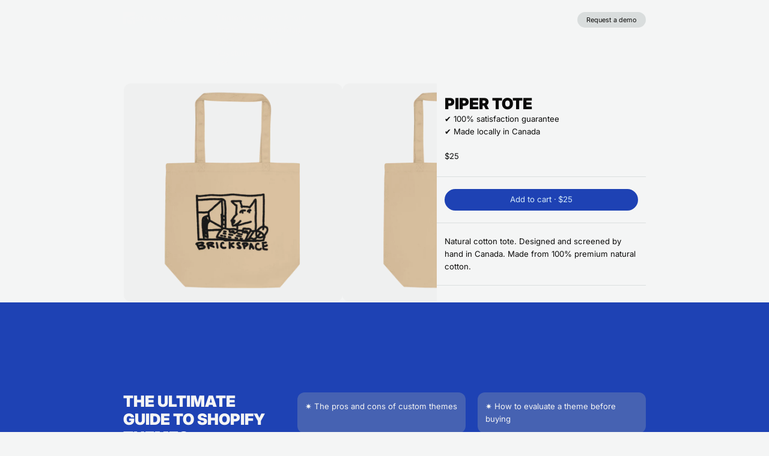

--- FILE ---
content_type: text/html; charset=utf-8
request_url: https://brickspacelab.com/products/piper-tote
body_size: 31838
content:
<!doctype html>
<html
  class="min-h-[100vh]"
  lang="en"
  x-data="app()"
  x-init="
    updateCart(false);
    handleSharedCart();
    handleSharedDiscount();
    initAnimationObserver();
    initPopstate();
    header_color = header_overlay_color;
    header_border = header_overlay_border;
  "
>
  <head>
    
    <!-- snippets/theme__meta.liquid -->






<title>
  Piper Tote
  ·
  Brickspace Lab
</title>
<link href="https://brickspacelab.com/products/piper-tote" rel="canonical">
<meta charset="utf-8">
<meta name="viewport" content="width=device-width, initial-scale=1, maximum-scale=5">



  <link href="//brickspacelab.com/cdn/shop/files/logozoom.png?crop=center&height=180&v=1744355336&width=180" rel="apple-touch-icon" sizes="180x180">
  <link href="//brickspacelab.com/cdn/shop/files/logozoom.png?crop=center&height=32&v=1744355336&width=32" rel="icon" type="image/png" sizes="32x32">

<meta name="msapplication-TileColor" content="#f4f5f5">
<meta name="theme-color" content="">
<meta name="description" content="Natural cotton tote. Designed and screened by hand in Canada. Made from 100% premium natural cotton.">


<meta property="og:url" content="https://brickspacelab.com/products/piper-tote">
<meta property="og:site_name" content="Brickspace Lab">
<meta property="og:type" content="product">
<meta property="og:title" content="Piper Tote">
<meta property="og:description" content="Natural cotton tote. Designed and screened by hand in Canada. Made from 100% premium natural cotton.">

  <meta property="og:image" content="http://brickspacelab.com/cdn/shop/files/4bb0a25c-0a42-4553-ac85-ff1e7a709e14.png?v=1721625885&width=900">
  <meta property="og:image:secure_url" content="https://brickspacelab.com/cdn/shop/files/4bb0a25c-0a42-4553-ac85-ff1e7a709e14.png?v=1721625885&width=900">
  <meta property="og:image:width" content="800">
  <meta property="og:image:height" content="800">


  <meta property="og:price:amount" content="25.00">
  <meta property="og:price:currency" content="USD">



<meta name="twitter:title" content="Piper Tote">
<meta name="twitter:site" content="">
<meta name="twitter:description" content="Natural cotton tote. Designed and screened by hand in Canada. Made from 100% premium natural cotton.">
<meta name="twitter:card" content="summary_large_image">

  <meta name="twitter:image" content="https://brickspacelab.com/cdn/shop/files/4bb0a25c-0a42-4553-ac85-ff1e7a709e14.png?v=1721625885&width=900">



    
    
      <link rel="preconnect" href="https://fonts.shopifycdn.com" crossorigin>
    

    
    
<!-- snippets/theme__styles.liquid -->




  <link
    rel="preload"
    as="font"
    href="//brickspacelab.com/cdn/fonts/inter/inter_n4.b2a3f24c19b4de56e8871f609e73ca7f6d2e2bb9.woff2"
    type="font/woff2"
    crossorigin
  >


  <link
    rel="preload"
    as="font"
    href="//brickspacelab.com/cdn/fonts/inter/inter_n9.5eeac4b640934cb12c98bb58e5b212c8a842a731.woff2"
    type="font/woff2"
    crossorigin
  >


  <link
    rel="preload"
    as="font"
    href="//brickspacelab.com/cdn/fonts/inter/inter_n4.b2a3f24c19b4de56e8871f609e73ca7f6d2e2bb9.woff2"
    type="font/woff2"
    crossorigin
  >



<noscript>
  <style>
    .js-animation.opacity-0 {
      opacity: 100 !important;
    }
    .js-animation.translate-y-4,
    .js-animation.translate-y-8 {
      transform: translateY(0) !important;
    }
    .js-image {
      opacity: 100 !important;
    }
    .js-picture {
      animation: none !important;
      opacity: 1 !important;
      filter: blur(0) !important;
      transform: scale(1) !important;
    }
    .no-js--hide {
      display: none !important;
    }
    .no-js--block {
      display: block !important;
    }
  </style>
</noscript>





<style data-shopify>
  @font-face {
  font-family: Inter;
  font-weight: 400;
  font-style: normal;
  font-display: swap;
  src: url("//brickspacelab.com/cdn/fonts/inter/inter_n4.b2a3f24c19b4de56e8871f609e73ca7f6d2e2bb9.woff2") format("woff2"),
       url("//brickspacelab.com/cdn/fonts/inter/inter_n4.af8052d517e0c9ffac7b814872cecc27ae1fa132.woff") format("woff");
}

  @font-face {
  font-family: Inter;
  font-weight: 700;
  font-style: normal;
  font-display: swap;
  src: url("//brickspacelab.com/cdn/fonts/inter/inter_n7.02711e6b374660cfc7915d1afc1c204e633421e4.woff2") format("woff2"),
       url("//brickspacelab.com/cdn/fonts/inter/inter_n7.6dab87426f6b8813070abd79972ceaf2f8d3b012.woff") format("woff");
}

  @font-face {
  font-family: Inter;
  font-weight: 400;
  font-style: italic;
  font-display: swap;
  src: url("//brickspacelab.com/cdn/fonts/inter/inter_i4.feae1981dda792ab80d117249d9c7e0f1017e5b3.woff2") format("woff2"),
       url("//brickspacelab.com/cdn/fonts/inter/inter_i4.62773b7113d5e5f02c71486623cf828884c85c6e.woff") format("woff");
}

  @font-face {
  font-family: Inter;
  font-weight: 900;
  font-style: normal;
  font-display: swap;
  src: url("//brickspacelab.com/cdn/fonts/inter/inter_n9.5eeac4b640934cb12c98bb58e5b212c8a842a731.woff2") format("woff2"),
       url("//brickspacelab.com/cdn/fonts/inter/inter_n9.a68b28f7e46ea1faab81e409809ee4919dd6e3f0.woff") format("woff");
}

  @font-face {
  font-family: Inter;
  font-weight: 400;
  font-style: normal;
  font-display: swap;
  src: url("//brickspacelab.com/cdn/fonts/inter/inter_n4.b2a3f24c19b4de56e8871f609e73ca7f6d2e2bb9.woff2") format("woff2"),
       url("//brickspacelab.com/cdn/fonts/inter/inter_n4.af8052d517e0c9ffac7b814872cecc27ae1fa132.woff") format("woff");
}

  

  :root {
    --color__background-body: #f4f5f5;

    --color__text-light: #0c0c0b;
    --color__text-dark: #f5f5f5;
    --color__text-link: #1e42b4;

    --color__background-overlay-1: #d9dddd;
    --color__background-overlay-2: #a4acac;
    --color__background-overlay-3: #6f7b7b;
    --color__background-shade-1: rgba(217, 221, 221, 0.2);
    --color__background-shade-2: rgba(164, 172, 172, 0.3);
    --color__background-shade-3: rgba(111, 123, 123, 0.4);
    --color__background-unshade-1: rgba(217, 221, 221, 0.4);
    --color__background-unshade-2: rgba(191, 196, 196, 0.6);
    --color__background-unshade-3: rgba(164, 172, 172, 0.8);

    --color__border-divider-1: rgba(164, 172, 172, 0.3);
    --color__border-divider-2: rgba(164, 172, 172, 0.6);
    --color__border-divider-3: rgba(164, 172, 172, 0.8);
    --color__border-selected-1: rgba(87, 96, 96, 0.6);
    --color__border-selected-2: rgba(87, 96, 96, 0.8);

    --color__background-primary: #1e42b4;
    --color__foreground-primary: #d5ebf9;

    --color__background-secondary: #0c0c0b;
    --color__foreground-secondary: #f5f5f5;

    --color__background-tertiary: #f9df92;
    --color__foreground-tertiary: #0c0c0b;

    --color__background-neutral: #ffffff;
    --color__foregound-neutral: #0c0c0b;

    --color__background-plain: #d9dddd;
    --color__foreground-plain: #0c0c0b;

    --color__border-primary: #1e42b4;
    --color__border-secondary: #0c0c0b;
    --color__border-tertiary: #f9df92;
    --color__border-neutral: #ffffff;
    --color__border-plain: #d9dddd;

    --sizes__border-button-radius: 50px;
    --sizes__border-input-radius: 4px;
    
      --sizes__border-textarea-radius: 4px;
    
    --sizes__border-element-radius: 12px;

    --sizes__border-button-width: 2px;
    --sizes__border-element-width: 1px;

    
      --sizes__border-input-width: 1px;
      --sizes__border-input-width-top: 1px;
      --sizes__border-input-width-left: 1px;
      --sizes__border-input-width-right: 1px;
      --sizes__border-input-width-bottom: 1px;
    

    
      --sizes__border-input-width: 0;
      --sizes__border-input-width-top: 0;
      --sizes__border-input-width-left: 0;
      --sizes__border-input-width-right: 0;
      --sizes__border-input-width-bottom: 0;
    

    --sizes__border-input-padding-left: 1rem;
    --sizes__border-input-padding-right: 1rem;

    

    

    --sizes__gap-width: 20px;

    --type__font-100: calc(var(--type__font-200) / 1.1);
    --type__font-200: calc(var(--type__font-300) / 1.1);
    --type__font-300: 12px;
    --type__font-400: calc(var(--type__font-300) * 1.1);
    --type__font-500: calc(var(--type__font-400) * 1.1);
    --type__font-600: calc(var(--type__font-500) * 1.1);
    --type__font-700: calc(var(--type__font-600) * 1.1);
    --type__font-800: calc(var(--type__font-700) * 1.1);
    --type__font-900: calc(var(--type__font-800) * 1.1);
    --type__font-1000: calc(var(--type__font-900) * 1.1);
    --type__font-1100: calc(var(--type__font-1000) * 1.1);
    --type__font-1200: calc(var(--type__font-1100) * 1.1);

    --type__font-smaller: clamp(var(--type__font-100), 1vw + 0.5rem, var(--type__font-200));
    --type__font-small: clamp(var(--type__font-200), 1vw + 0.5rem, var(--type__font-300));
    --type__font-base: clamp(var(--type__font-300), 1vw + 0.5rem, var(--type__font-400));
    --type__font-big: clamp(var(--type__font-400), 1vw + 0.5rem, var(--type__font-500));
    --type__font-bigger: clamp(var(--type__font-500), 1vw + 0.5rem, var(--type__font-600));
    --type__font-heading-1: clamp(var(--type__font-800), 4vw + 0.5rem, var(--type__font-1100));
    --type__font-heading-2: clamp(var(--type__font-700), 4vw + 0.5rem, var(--type__font-1000));
    --type__font-heading-3: clamp(var(--type__font-600), 4vw + 0.5rem, var(--type__font-900));
    --type__font-heading-4: clamp(var(--type__font-500), 4vw + 0.5rem, var(--type__font-700));
    --type__font-heading-5: clamp(var(--type__font-400), 4vw + 0.5rem, var(--type__font-600));
    --type__font-heading-6: clamp(var(--type__font-300), 4vw + 0.5rem, var(--type__font-500));

    
      --type__font-heading-line: 1.2;
    

    --spacing__font-smaller: calc(var(--type__font-smaller) * 1.625);
    --spacing__font-small: calc(var(--type__font-small) * 1.625);
    --spacing__font-base: calc(var(--type__font-base) * 1.625);
    --spacing__font-big: calc(var(--type__font-big) * 1.625);
    --spacing__font-bigger: calc(var(--type__font-bigger) * 1.625);

    --type__font-body-family: Inter, sans-serif;
    --type__font-body-style: normal;
    --type__font-body-weight: 400;
    --type__font-header-family: Inter, sans-serif;
    --type__font-header-style: normal;
    --type__font-header-weight: 900;
    --type__font-nav-family: Inter, sans-serif;
    --type__font-nav-style: normal;
    --type__font-nav-weight: 400;
    --type__heading-capiliziation: uppercase;
    --type__nav-capiliziation: ;
    --type__button-capiliziation: ;

    --inputs__border: rgba(164, 172, 172, 0.3);
    --inputs__background: rgba(164, 172, 172, 0.3);
    --inputs__text: ;
  }

  /* Banner overlaps */
  .banner--overlap {
    margin-top: -130px;
  }
  .banner--overlap-content {
    padding-top: 130px;
  }
  .section--overlap {
    margin-top: -130px;
  }
  @media (max-width: 767px) {
    .banner--overlap {
      margin-top: -100px;
    }
    .banner--overlap-content {
      padding-top: 100px;
    }
    .section--overlap {
      margin-top: -100px;
    }
  }

  /* Banner heights */
  .banner--h-xl {
    height: calc(100svh - 130px);
  }
  .banner--h-l {
    height: calc(90svh - 130px);
  }
  @media (max-width: 767px) {
    .banner--h-xl {
      height: calc(100svh - 100px);
    }
    .banner--h-l {
      height: calc(90svh - 100px);
    }
  }

  /* Animate css classes */
  

  /* Shopify accelerated checkout */
  shopify-accelerated-checkout {
    --shopify-accelerated-checkout-button-border-radius: 50px;
    --shopify-accelerated-checkout-skeleton-background-color: #0c0c0b;
    --shopify-accelerated-checkout-button-block-size: 44px;
  }
  shopify-accelerated-checkout-cart {
    --shopify-accelerated-checkout-button-border-radius: 50px;
    --shopify-accelerated-checkout-inline-alignment: flex-start;
    --shopify-accelerated-checkout-row-gap: 1rem;
    --shopify-accelerated-checkout-skeleton-background-color: #e4e6e6;
  }
</style>

    


  <link href="//brickspacelab.com/cdn/shop/t/29/assets/styles-ef68d664.css" rel="stylesheet" type="text/css" media="all" />


    <script>window.performance && window.performance.mark && window.performance.mark('shopify.content_for_header.start');</script><meta id="shopify-digital-wallet" name="shopify-digital-wallet" content="/61465395383/digital_wallets/dialog">
<meta name="shopify-checkout-api-token" content="4aef9a61450ae88a454c88d866914af6">
<link rel="alternate" type="application/json+oembed" href="https://brickspacelab.com/products/piper-tote.oembed">
<script async="async" src="/checkouts/internal/preloads.js?locale=en-CA"></script>
<link rel="preconnect" href="https://shop.app" crossorigin="anonymous">
<script async="async" src="https://shop.app/checkouts/internal/preloads.js?locale=en-CA&shop_id=61465395383" crossorigin="anonymous"></script>
<script id="apple-pay-shop-capabilities" type="application/json">{"shopId":61465395383,"countryCode":"CA","currencyCode":"USD","merchantCapabilities":["supports3DS"],"merchantId":"gid:\/\/shopify\/Shop\/61465395383","merchantName":"Brickspace Lab","requiredBillingContactFields":["postalAddress","email"],"requiredShippingContactFields":["postalAddress","email"],"shippingType":"shipping","supportedNetworks":["visa","masterCard","amex","discover","jcb"],"total":{"type":"pending","label":"Brickspace Lab","amount":"1.00"},"shopifyPaymentsEnabled":true,"supportsSubscriptions":true}</script>
<script id="shopify-features" type="application/json">{"accessToken":"4aef9a61450ae88a454c88d866914af6","betas":["rich-media-storefront-analytics"],"domain":"brickspacelab.com","predictiveSearch":true,"shopId":61465395383,"locale":"en"}</script>
<script>var Shopify = Shopify || {};
Shopify.shop = "brickspacelab.myshopify.com";
Shopify.locale = "en";
Shopify.currency = {"active":"USD","rate":"1.0"};
Shopify.country = "CA";
Shopify.theme = {"name":"portfolio\/new\/march-25","id":142162755767,"schema_name":"Space","schema_version":"2.0.0","theme_store_id":null,"role":"main"};
Shopify.theme.handle = "null";
Shopify.theme.style = {"id":null,"handle":null};
Shopify.cdnHost = "brickspacelab.com/cdn";
Shopify.routes = Shopify.routes || {};
Shopify.routes.root = "/";</script>
<script type="module">!function(o){(o.Shopify=o.Shopify||{}).modules=!0}(window);</script>
<script>!function(o){function n(){var o=[];function n(){o.push(Array.prototype.slice.apply(arguments))}return n.q=o,n}var t=o.Shopify=o.Shopify||{};t.loadFeatures=n(),t.autoloadFeatures=n()}(window);</script>
<script>
  window.ShopifyPay = window.ShopifyPay || {};
  window.ShopifyPay.apiHost = "shop.app\/pay";
  window.ShopifyPay.redirectState = null;
</script>
<script id="shop-js-analytics" type="application/json">{"pageType":"product"}</script>
<script defer="defer" async type="module" src="//brickspacelab.com/cdn/shopifycloud/shop-js/modules/v2/client.init-shop-cart-sync_BT-GjEfc.en.esm.js"></script>
<script defer="defer" async type="module" src="//brickspacelab.com/cdn/shopifycloud/shop-js/modules/v2/chunk.common_D58fp_Oc.esm.js"></script>
<script defer="defer" async type="module" src="//brickspacelab.com/cdn/shopifycloud/shop-js/modules/v2/chunk.modal_xMitdFEc.esm.js"></script>
<script type="module">
  await import("//brickspacelab.com/cdn/shopifycloud/shop-js/modules/v2/client.init-shop-cart-sync_BT-GjEfc.en.esm.js");
await import("//brickspacelab.com/cdn/shopifycloud/shop-js/modules/v2/chunk.common_D58fp_Oc.esm.js");
await import("//brickspacelab.com/cdn/shopifycloud/shop-js/modules/v2/chunk.modal_xMitdFEc.esm.js");

  window.Shopify.SignInWithShop?.initShopCartSync?.({"fedCMEnabled":true,"windoidEnabled":true});

</script>
<script>
  window.Shopify = window.Shopify || {};
  if (!window.Shopify.featureAssets) window.Shopify.featureAssets = {};
  window.Shopify.featureAssets['shop-js'] = {"shop-cart-sync":["modules/v2/client.shop-cart-sync_DZOKe7Ll.en.esm.js","modules/v2/chunk.common_D58fp_Oc.esm.js","modules/v2/chunk.modal_xMitdFEc.esm.js"],"init-fed-cm":["modules/v2/client.init-fed-cm_B6oLuCjv.en.esm.js","modules/v2/chunk.common_D58fp_Oc.esm.js","modules/v2/chunk.modal_xMitdFEc.esm.js"],"shop-cash-offers":["modules/v2/client.shop-cash-offers_D2sdYoxE.en.esm.js","modules/v2/chunk.common_D58fp_Oc.esm.js","modules/v2/chunk.modal_xMitdFEc.esm.js"],"shop-login-button":["modules/v2/client.shop-login-button_QeVjl5Y3.en.esm.js","modules/v2/chunk.common_D58fp_Oc.esm.js","modules/v2/chunk.modal_xMitdFEc.esm.js"],"pay-button":["modules/v2/client.pay-button_DXTOsIq6.en.esm.js","modules/v2/chunk.common_D58fp_Oc.esm.js","modules/v2/chunk.modal_xMitdFEc.esm.js"],"shop-button":["modules/v2/client.shop-button_DQZHx9pm.en.esm.js","modules/v2/chunk.common_D58fp_Oc.esm.js","modules/v2/chunk.modal_xMitdFEc.esm.js"],"avatar":["modules/v2/client.avatar_BTnouDA3.en.esm.js"],"init-windoid":["modules/v2/client.init-windoid_CR1B-cfM.en.esm.js","modules/v2/chunk.common_D58fp_Oc.esm.js","modules/v2/chunk.modal_xMitdFEc.esm.js"],"init-shop-for-new-customer-accounts":["modules/v2/client.init-shop-for-new-customer-accounts_C_vY_xzh.en.esm.js","modules/v2/client.shop-login-button_QeVjl5Y3.en.esm.js","modules/v2/chunk.common_D58fp_Oc.esm.js","modules/v2/chunk.modal_xMitdFEc.esm.js"],"init-shop-email-lookup-coordinator":["modules/v2/client.init-shop-email-lookup-coordinator_BI7n9ZSv.en.esm.js","modules/v2/chunk.common_D58fp_Oc.esm.js","modules/v2/chunk.modal_xMitdFEc.esm.js"],"init-shop-cart-sync":["modules/v2/client.init-shop-cart-sync_BT-GjEfc.en.esm.js","modules/v2/chunk.common_D58fp_Oc.esm.js","modules/v2/chunk.modal_xMitdFEc.esm.js"],"shop-toast-manager":["modules/v2/client.shop-toast-manager_DiYdP3xc.en.esm.js","modules/v2/chunk.common_D58fp_Oc.esm.js","modules/v2/chunk.modal_xMitdFEc.esm.js"],"init-customer-accounts":["modules/v2/client.init-customer-accounts_D9ZNqS-Q.en.esm.js","modules/v2/client.shop-login-button_QeVjl5Y3.en.esm.js","modules/v2/chunk.common_D58fp_Oc.esm.js","modules/v2/chunk.modal_xMitdFEc.esm.js"],"init-customer-accounts-sign-up":["modules/v2/client.init-customer-accounts-sign-up_iGw4briv.en.esm.js","modules/v2/client.shop-login-button_QeVjl5Y3.en.esm.js","modules/v2/chunk.common_D58fp_Oc.esm.js","modules/v2/chunk.modal_xMitdFEc.esm.js"],"shop-follow-button":["modules/v2/client.shop-follow-button_CqMgW2wH.en.esm.js","modules/v2/chunk.common_D58fp_Oc.esm.js","modules/v2/chunk.modal_xMitdFEc.esm.js"],"checkout-modal":["modules/v2/client.checkout-modal_xHeaAweL.en.esm.js","modules/v2/chunk.common_D58fp_Oc.esm.js","modules/v2/chunk.modal_xMitdFEc.esm.js"],"shop-login":["modules/v2/client.shop-login_D91U-Q7h.en.esm.js","modules/v2/chunk.common_D58fp_Oc.esm.js","modules/v2/chunk.modal_xMitdFEc.esm.js"],"lead-capture":["modules/v2/client.lead-capture_BJmE1dJe.en.esm.js","modules/v2/chunk.common_D58fp_Oc.esm.js","modules/v2/chunk.modal_xMitdFEc.esm.js"],"payment-terms":["modules/v2/client.payment-terms_Ci9AEqFq.en.esm.js","modules/v2/chunk.common_D58fp_Oc.esm.js","modules/v2/chunk.modal_xMitdFEc.esm.js"]};
</script>
<script id="__st">var __st={"a":61465395383,"offset":-18000,"reqid":"fe994a92-2d67-44de-872f-76d5bd3f4662-1769066379","pageurl":"brickspacelab.com\/products\/piper-tote","u":"ca508531f39d","p":"product","rtyp":"product","rid":7794945884343};</script>
<script>window.ShopifyPaypalV4VisibilityTracking = true;</script>
<script id="captcha-bootstrap">!function(){'use strict';const t='contact',e='account',n='new_comment',o=[[t,t],['blogs',n],['comments',n],[t,'customer']],c=[[e,'customer_login'],[e,'guest_login'],[e,'recover_customer_password'],[e,'create_customer']],r=t=>t.map((([t,e])=>`form[action*='/${t}']:not([data-nocaptcha='true']) input[name='form_type'][value='${e}']`)).join(','),a=t=>()=>t?[...document.querySelectorAll(t)].map((t=>t.form)):[];function s(){const t=[...o],e=r(t);return a(e)}const i='password',u='form_key',d=['recaptcha-v3-token','g-recaptcha-response','h-captcha-response',i],f=()=>{try{return window.sessionStorage}catch{return}},m='__shopify_v',_=t=>t.elements[u];function p(t,e,n=!1){try{const o=window.sessionStorage,c=JSON.parse(o.getItem(e)),{data:r}=function(t){const{data:e,action:n}=t;return t[m]||n?{data:e,action:n}:{data:t,action:n}}(c);for(const[e,n]of Object.entries(r))t.elements[e]&&(t.elements[e].value=n);n&&o.removeItem(e)}catch(o){console.error('form repopulation failed',{error:o})}}const l='form_type',E='cptcha';function T(t){t.dataset[E]=!0}const w=window,h=w.document,L='Shopify',v='ce_forms',y='captcha';let A=!1;((t,e)=>{const n=(g='f06e6c50-85a8-45c8-87d0-21a2b65856fe',I='https://cdn.shopify.com/shopifycloud/storefront-forms-hcaptcha/ce_storefront_forms_captcha_hcaptcha.v1.5.2.iife.js',D={infoText:'Protected by hCaptcha',privacyText:'Privacy',termsText:'Terms'},(t,e,n)=>{const o=w[L][v],c=o.bindForm;if(c)return c(t,g,e,D).then(n);var r;o.q.push([[t,g,e,D],n]),r=I,A||(h.body.append(Object.assign(h.createElement('script'),{id:'captcha-provider',async:!0,src:r})),A=!0)});var g,I,D;w[L]=w[L]||{},w[L][v]=w[L][v]||{},w[L][v].q=[],w[L][y]=w[L][y]||{},w[L][y].protect=function(t,e){n(t,void 0,e),T(t)},Object.freeze(w[L][y]),function(t,e,n,w,h,L){const[v,y,A,g]=function(t,e,n){const i=e?o:[],u=t?c:[],d=[...i,...u],f=r(d),m=r(i),_=r(d.filter((([t,e])=>n.includes(e))));return[a(f),a(m),a(_),s()]}(w,h,L),I=t=>{const e=t.target;return e instanceof HTMLFormElement?e:e&&e.form},D=t=>v().includes(t);t.addEventListener('submit',(t=>{const e=I(t);if(!e)return;const n=D(e)&&!e.dataset.hcaptchaBound&&!e.dataset.recaptchaBound,o=_(e),c=g().includes(e)&&(!o||!o.value);(n||c)&&t.preventDefault(),c&&!n&&(function(t){try{if(!f())return;!function(t){const e=f();if(!e)return;const n=_(t);if(!n)return;const o=n.value;o&&e.removeItem(o)}(t);const e=Array.from(Array(32),(()=>Math.random().toString(36)[2])).join('');!function(t,e){_(t)||t.append(Object.assign(document.createElement('input'),{type:'hidden',name:u})),t.elements[u].value=e}(t,e),function(t,e){const n=f();if(!n)return;const o=[...t.querySelectorAll(`input[type='${i}']`)].map((({name:t})=>t)),c=[...d,...o],r={};for(const[a,s]of new FormData(t).entries())c.includes(a)||(r[a]=s);n.setItem(e,JSON.stringify({[m]:1,action:t.action,data:r}))}(t,e)}catch(e){console.error('failed to persist form',e)}}(e),e.submit())}));const S=(t,e)=>{t&&!t.dataset[E]&&(n(t,e.some((e=>e===t))),T(t))};for(const o of['focusin','change'])t.addEventListener(o,(t=>{const e=I(t);D(e)&&S(e,y())}));const B=e.get('form_key'),M=e.get(l),P=B&&M;t.addEventListener('DOMContentLoaded',(()=>{const t=y();if(P)for(const e of t)e.elements[l].value===M&&p(e,B);[...new Set([...A(),...v().filter((t=>'true'===t.dataset.shopifyCaptcha))])].forEach((e=>S(e,t)))}))}(h,new URLSearchParams(w.location.search),n,t,e,['guest_login'])})(!0,!0)}();</script>
<script integrity="sha256-4kQ18oKyAcykRKYeNunJcIwy7WH5gtpwJnB7kiuLZ1E=" data-source-attribution="shopify.loadfeatures" defer="defer" src="//brickspacelab.com/cdn/shopifycloud/storefront/assets/storefront/load_feature-a0a9edcb.js" crossorigin="anonymous"></script>
<script crossorigin="anonymous" defer="defer" src="//brickspacelab.com/cdn/shopifycloud/storefront/assets/shopify_pay/storefront-65b4c6d7.js?v=20250812"></script>
<script data-source-attribution="shopify.dynamic_checkout.dynamic.init">var Shopify=Shopify||{};Shopify.PaymentButton=Shopify.PaymentButton||{isStorefrontPortableWallets:!0,init:function(){window.Shopify.PaymentButton.init=function(){};var t=document.createElement("script");t.src="https://brickspacelab.com/cdn/shopifycloud/portable-wallets/latest/portable-wallets.en.js",t.type="module",document.head.appendChild(t)}};
</script>
<script data-source-attribution="shopify.dynamic_checkout.buyer_consent">
  function portableWalletsHideBuyerConsent(e){var t=document.getElementById("shopify-buyer-consent"),n=document.getElementById("shopify-subscription-policy-button");t&&n&&(t.classList.add("hidden"),t.setAttribute("aria-hidden","true"),n.removeEventListener("click",e))}function portableWalletsShowBuyerConsent(e){var t=document.getElementById("shopify-buyer-consent"),n=document.getElementById("shopify-subscription-policy-button");t&&n&&(t.classList.remove("hidden"),t.removeAttribute("aria-hidden"),n.addEventListener("click",e))}window.Shopify?.PaymentButton&&(window.Shopify.PaymentButton.hideBuyerConsent=portableWalletsHideBuyerConsent,window.Shopify.PaymentButton.showBuyerConsent=portableWalletsShowBuyerConsent);
</script>
<script data-source-attribution="shopify.dynamic_checkout.cart.bootstrap">document.addEventListener("DOMContentLoaded",(function(){function t(){return document.querySelector("shopify-accelerated-checkout-cart, shopify-accelerated-checkout")}if(t())Shopify.PaymentButton.init();else{new MutationObserver((function(e,n){t()&&(Shopify.PaymentButton.init(),n.disconnect())})).observe(document.body,{childList:!0,subtree:!0})}}));
</script>
<link id="shopify-accelerated-checkout-styles" rel="stylesheet" media="screen" href="https://brickspacelab.com/cdn/shopifycloud/portable-wallets/latest/accelerated-checkout-backwards-compat.css" crossorigin="anonymous">
<style id="shopify-accelerated-checkout-cart">
        #shopify-buyer-consent {
  margin-top: 1em;
  display: inline-block;
  width: 100%;
}

#shopify-buyer-consent.hidden {
  display: none;
}

#shopify-subscription-policy-button {
  background: none;
  border: none;
  padding: 0;
  text-decoration: underline;
  font-size: inherit;
  cursor: pointer;
}

#shopify-subscription-policy-button::before {
  box-shadow: none;
}

      </style>

<script>window.performance && window.performance.mark && window.performance.mark('shopify.content_for_header.end');</script>

    
    <!-- snippets/theme__structured-data.liquid -->









  <meta itemprop="name" content="Piper Tote">
  <meta itemprop="url" content="https://brickspacelab.com/products/piper-tote">
  <meta itemprop="brand" content="Brickspace Lab">
  <meta itemprop="image" content="https://brickspacelab.com/cdn/shop/files/4bb0a25c-0a42-4553-ac85-ff1e7a709e14.png?v=1721625885&width=900">
  <meta itemprop="description" content="Natural cotton tote. Designed and screened by hand in Canada. Made from 100% premium natural cotton.">

  <script type="application/ld+json">
    {"@context":"http:\/\/schema.org\/","@id":"\/products\/piper-tote#product","@type":"Product","brand":{"@type":"Brand","name":"Brickspace Lab"},"category":"Tote Bags","description":"Natural cotton tote. Designed and screened by hand in Canada. Made from 100% premium natural cotton.","image":"https:\/\/brickspacelab.com\/cdn\/shop\/files\/4bb0a25c-0a42-4553-ac85-ff1e7a709e14.png?v=1721625885\u0026width=1920","name":"Piper Tote","offers":{"@id":"\/products\/piper-tote?variant=43167392563383#offer","@type":"Offer","availability":"http:\/\/schema.org\/InStock","price":"25.00","priceCurrency":"USD","url":"https:\/\/brickspacelab.com\/products\/piper-tote?variant=43167392563383"},"url":"https:\/\/brickspacelab.com\/products\/piper-tote"}
  </script>

  <script type="application/ld+json">
    {
      "@context": "https://schema.org",
      "@type": "BreadcrumbList",
      "itemListElement": [
        {
          "@type": "ListItem",
          "position": 1,
          "name": "Home",
          "item": "https://brickspacelab.com"
        },
        {
          "@type": "ListItem",
          "position": 2,
          "name": "Categories",
          "item": "https://brickspacelab.com/collections"
        },
        {
          "@type": "ListItem",
          "position": 3,
          "name": "Products",
          "item": "https://brickspacelab.com/collections/all"
        },
        {
          "@type": "ListItem",
          "position": 4,
          "name": "Piper Tote"
        }
      ]
    }
  </script>




  <!-- BEGIN app block: shopify://apps/wholesale-gorilla/blocks/wsg-header/c48d0487-dff9-41a4-94c8-ec6173fe8b8d -->

   
  














<!-- wsg Embed inactive - isTurnOffWsg == true -->
<!-- END app block --><script src="https://cdn.shopify.com/extensions/019a7869-8cc2-7d4d-b9fd-e8ffc9cd6a21/shopify-extension-23/assets/wsg-dependencies.js" type="text/javascript" defer="defer"></script>
<link href="https://monorail-edge.shopifysvc.com" rel="dns-prefetch">
<script>(function(){if ("sendBeacon" in navigator && "performance" in window) {try {var session_token_from_headers = performance.getEntriesByType('navigation')[0].serverTiming.find(x => x.name == '_s').description;} catch {var session_token_from_headers = undefined;}var session_cookie_matches = document.cookie.match(/_shopify_s=([^;]*)/);var session_token_from_cookie = session_cookie_matches && session_cookie_matches.length === 2 ? session_cookie_matches[1] : "";var session_token = session_token_from_headers || session_token_from_cookie || "";function handle_abandonment_event(e) {var entries = performance.getEntries().filter(function(entry) {return /monorail-edge.shopifysvc.com/.test(entry.name);});if (!window.abandonment_tracked && entries.length === 0) {window.abandonment_tracked = true;var currentMs = Date.now();var navigation_start = performance.timing.navigationStart;var payload = {shop_id: 61465395383,url: window.location.href,navigation_start,duration: currentMs - navigation_start,session_token,page_type: "product"};window.navigator.sendBeacon("https://monorail-edge.shopifysvc.com/v1/produce", JSON.stringify({schema_id: "online_store_buyer_site_abandonment/1.1",payload: payload,metadata: {event_created_at_ms: currentMs,event_sent_at_ms: currentMs}}));}}window.addEventListener('pagehide', handle_abandonment_event);}}());</script>
<script id="web-pixels-manager-setup">(function e(e,d,r,n,o){if(void 0===o&&(o={}),!Boolean(null===(a=null===(i=window.Shopify)||void 0===i?void 0:i.analytics)||void 0===a?void 0:a.replayQueue)){var i,a;window.Shopify=window.Shopify||{};var t=window.Shopify;t.analytics=t.analytics||{};var s=t.analytics;s.replayQueue=[],s.publish=function(e,d,r){return s.replayQueue.push([e,d,r]),!0};try{self.performance.mark("wpm:start")}catch(e){}var l=function(){var e={modern:/Edge?\/(1{2}[4-9]|1[2-9]\d|[2-9]\d{2}|\d{4,})\.\d+(\.\d+|)|Firefox\/(1{2}[4-9]|1[2-9]\d|[2-9]\d{2}|\d{4,})\.\d+(\.\d+|)|Chrom(ium|e)\/(9{2}|\d{3,})\.\d+(\.\d+|)|(Maci|X1{2}).+ Version\/(15\.\d+|(1[6-9]|[2-9]\d|\d{3,})\.\d+)([,.]\d+|)( \(\w+\)|)( Mobile\/\w+|) Safari\/|Chrome.+OPR\/(9{2}|\d{3,})\.\d+\.\d+|(CPU[ +]OS|iPhone[ +]OS|CPU[ +]iPhone|CPU IPhone OS|CPU iPad OS)[ +]+(15[._]\d+|(1[6-9]|[2-9]\d|\d{3,})[._]\d+)([._]\d+|)|Android:?[ /-](13[3-9]|1[4-9]\d|[2-9]\d{2}|\d{4,})(\.\d+|)(\.\d+|)|Android.+Firefox\/(13[5-9]|1[4-9]\d|[2-9]\d{2}|\d{4,})\.\d+(\.\d+|)|Android.+Chrom(ium|e)\/(13[3-9]|1[4-9]\d|[2-9]\d{2}|\d{4,})\.\d+(\.\d+|)|SamsungBrowser\/([2-9]\d|\d{3,})\.\d+/,legacy:/Edge?\/(1[6-9]|[2-9]\d|\d{3,})\.\d+(\.\d+|)|Firefox\/(5[4-9]|[6-9]\d|\d{3,})\.\d+(\.\d+|)|Chrom(ium|e)\/(5[1-9]|[6-9]\d|\d{3,})\.\d+(\.\d+|)([\d.]+$|.*Safari\/(?![\d.]+ Edge\/[\d.]+$))|(Maci|X1{2}).+ Version\/(10\.\d+|(1[1-9]|[2-9]\d|\d{3,})\.\d+)([,.]\d+|)( \(\w+\)|)( Mobile\/\w+|) Safari\/|Chrome.+OPR\/(3[89]|[4-9]\d|\d{3,})\.\d+\.\d+|(CPU[ +]OS|iPhone[ +]OS|CPU[ +]iPhone|CPU IPhone OS|CPU iPad OS)[ +]+(10[._]\d+|(1[1-9]|[2-9]\d|\d{3,})[._]\d+)([._]\d+|)|Android:?[ /-](13[3-9]|1[4-9]\d|[2-9]\d{2}|\d{4,})(\.\d+|)(\.\d+|)|Mobile Safari.+OPR\/([89]\d|\d{3,})\.\d+\.\d+|Android.+Firefox\/(13[5-9]|1[4-9]\d|[2-9]\d{2}|\d{4,})\.\d+(\.\d+|)|Android.+Chrom(ium|e)\/(13[3-9]|1[4-9]\d|[2-9]\d{2}|\d{4,})\.\d+(\.\d+|)|Android.+(UC? ?Browser|UCWEB|U3)[ /]?(15\.([5-9]|\d{2,})|(1[6-9]|[2-9]\d|\d{3,})\.\d+)\.\d+|SamsungBrowser\/(5\.\d+|([6-9]|\d{2,})\.\d+)|Android.+MQ{2}Browser\/(14(\.(9|\d{2,})|)|(1[5-9]|[2-9]\d|\d{3,})(\.\d+|))(\.\d+|)|K[Aa][Ii]OS\/(3\.\d+|([4-9]|\d{2,})\.\d+)(\.\d+|)/},d=e.modern,r=e.legacy,n=navigator.userAgent;return n.match(d)?"modern":n.match(r)?"legacy":"unknown"}(),u="modern"===l?"modern":"legacy",c=(null!=n?n:{modern:"",legacy:""})[u],f=function(e){return[e.baseUrl,"/wpm","/b",e.hashVersion,"modern"===e.buildTarget?"m":"l",".js"].join("")}({baseUrl:d,hashVersion:r,buildTarget:u}),m=function(e){var d=e.version,r=e.bundleTarget,n=e.surface,o=e.pageUrl,i=e.monorailEndpoint;return{emit:function(e){var a=e.status,t=e.errorMsg,s=(new Date).getTime(),l=JSON.stringify({metadata:{event_sent_at_ms:s},events:[{schema_id:"web_pixels_manager_load/3.1",payload:{version:d,bundle_target:r,page_url:o,status:a,surface:n,error_msg:t},metadata:{event_created_at_ms:s}}]});if(!i)return console&&console.warn&&console.warn("[Web Pixels Manager] No Monorail endpoint provided, skipping logging."),!1;try{return self.navigator.sendBeacon.bind(self.navigator)(i,l)}catch(e){}var u=new XMLHttpRequest;try{return u.open("POST",i,!0),u.setRequestHeader("Content-Type","text/plain"),u.send(l),!0}catch(e){return console&&console.warn&&console.warn("[Web Pixels Manager] Got an unhandled error while logging to Monorail."),!1}}}}({version:r,bundleTarget:l,surface:e.surface,pageUrl:self.location.href,monorailEndpoint:e.monorailEndpoint});try{o.browserTarget=l,function(e){var d=e.src,r=e.async,n=void 0===r||r,o=e.onload,i=e.onerror,a=e.sri,t=e.scriptDataAttributes,s=void 0===t?{}:t,l=document.createElement("script"),u=document.querySelector("head"),c=document.querySelector("body");if(l.async=n,l.src=d,a&&(l.integrity=a,l.crossOrigin="anonymous"),s)for(var f in s)if(Object.prototype.hasOwnProperty.call(s,f))try{l.dataset[f]=s[f]}catch(e){}if(o&&l.addEventListener("load",o),i&&l.addEventListener("error",i),u)u.appendChild(l);else{if(!c)throw new Error("Did not find a head or body element to append the script");c.appendChild(l)}}({src:f,async:!0,onload:function(){if(!function(){var e,d;return Boolean(null===(d=null===(e=window.Shopify)||void 0===e?void 0:e.analytics)||void 0===d?void 0:d.initialized)}()){var d=window.webPixelsManager.init(e)||void 0;if(d){var r=window.Shopify.analytics;r.replayQueue.forEach((function(e){var r=e[0],n=e[1],o=e[2];d.publishCustomEvent(r,n,o)})),r.replayQueue=[],r.publish=d.publishCustomEvent,r.visitor=d.visitor,r.initialized=!0}}},onerror:function(){return m.emit({status:"failed",errorMsg:"".concat(f," has failed to load")})},sri:function(e){var d=/^sha384-[A-Za-z0-9+/=]+$/;return"string"==typeof e&&d.test(e)}(c)?c:"",scriptDataAttributes:o}),m.emit({status:"loading"})}catch(e){m.emit({status:"failed",errorMsg:(null==e?void 0:e.message)||"Unknown error"})}}})({shopId: 61465395383,storefrontBaseUrl: "https://brickspacelab.com",extensionsBaseUrl: "https://extensions.shopifycdn.com/cdn/shopifycloud/web-pixels-manager",monorailEndpoint: "https://monorail-edge.shopifysvc.com/unstable/produce_batch",surface: "storefront-renderer",enabledBetaFlags: ["2dca8a86"],webPixelsConfigList: [{"id":"649330871","configuration":"{\"pixel_id\":\"1636531833953091\",\"pixel_type\":\"facebook_pixel\"}","eventPayloadVersion":"v1","runtimeContext":"OPEN","scriptVersion":"ca16bc87fe92b6042fbaa3acc2fbdaa6","type":"APP","apiClientId":2329312,"privacyPurposes":["ANALYTICS","MARKETING","SALE_OF_DATA"],"dataSharingAdjustments":{"protectedCustomerApprovalScopes":["read_customer_address","read_customer_email","read_customer_name","read_customer_personal_data","read_customer_phone"]}},{"id":"439943351","configuration":"{\"config\":\"{\\\"pixel_id\\\":\\\"G-92LVNRX615\\\",\\\"gtag_events\\\":[{\\\"type\\\":\\\"purchase\\\",\\\"action_label\\\":\\\"G-92LVNRX615\\\"},{\\\"type\\\":\\\"page_view\\\",\\\"action_label\\\":\\\"G-92LVNRX615\\\"},{\\\"type\\\":\\\"view_item\\\",\\\"action_label\\\":\\\"G-92LVNRX615\\\"},{\\\"type\\\":\\\"search\\\",\\\"action_label\\\":\\\"G-92LVNRX615\\\"},{\\\"type\\\":\\\"add_to_cart\\\",\\\"action_label\\\":\\\"G-92LVNRX615\\\"},{\\\"type\\\":\\\"begin_checkout\\\",\\\"action_label\\\":\\\"G-92LVNRX615\\\"},{\\\"type\\\":\\\"add_payment_info\\\",\\\"action_label\\\":\\\"G-92LVNRX615\\\"}],\\\"enable_monitoring_mode\\\":false}\"}","eventPayloadVersion":"v1","runtimeContext":"OPEN","scriptVersion":"b2a88bafab3e21179ed38636efcd8a93","type":"APP","apiClientId":1780363,"privacyPurposes":[],"dataSharingAdjustments":{"protectedCustomerApprovalScopes":["read_customer_address","read_customer_email","read_customer_name","read_customer_personal_data","read_customer_phone"]}},{"id":"95912119","eventPayloadVersion":"v1","runtimeContext":"LAX","scriptVersion":"1","type":"CUSTOM","privacyPurposes":["ANALYTICS"],"name":"Google Analytics tag (migrated)"},{"id":"shopify-app-pixel","configuration":"{}","eventPayloadVersion":"v1","runtimeContext":"STRICT","scriptVersion":"0450","apiClientId":"shopify-pixel","type":"APP","privacyPurposes":["ANALYTICS","MARKETING"]},{"id":"shopify-custom-pixel","eventPayloadVersion":"v1","runtimeContext":"LAX","scriptVersion":"0450","apiClientId":"shopify-pixel","type":"CUSTOM","privacyPurposes":["ANALYTICS","MARKETING"]}],isMerchantRequest: false,initData: {"shop":{"name":"Brickspace Lab","paymentSettings":{"currencyCode":"USD"},"myshopifyDomain":"brickspacelab.myshopify.com","countryCode":"CA","storefrontUrl":"https:\/\/brickspacelab.com"},"customer":null,"cart":null,"checkout":null,"productVariants":[{"price":{"amount":25.0,"currencyCode":"USD"},"product":{"title":"Piper Tote","vendor":"Brickspace Lab","id":"7794945884343","untranslatedTitle":"Piper Tote","url":"\/products\/piper-tote","type":""},"id":"43167392563383","image":{"src":"\/\/brickspacelab.com\/cdn\/shop\/files\/4bb0a25c-0a42-4553-ac85-ff1e7a709e14.png?v=1721625885"},"sku":null,"title":"Default Title","untranslatedTitle":"Default Title"}],"purchasingCompany":null},},"https://brickspacelab.com/cdn","fcfee988w5aeb613cpc8e4bc33m6693e112",{"modern":"","legacy":""},{"shopId":"61465395383","storefrontBaseUrl":"https:\/\/brickspacelab.com","extensionBaseUrl":"https:\/\/extensions.shopifycdn.com\/cdn\/shopifycloud\/web-pixels-manager","surface":"storefront-renderer","enabledBetaFlags":"[\"2dca8a86\"]","isMerchantRequest":"false","hashVersion":"fcfee988w5aeb613cpc8e4bc33m6693e112","publish":"custom","events":"[[\"page_viewed\",{}],[\"product_viewed\",{\"productVariant\":{\"price\":{\"amount\":25.0,\"currencyCode\":\"USD\"},\"product\":{\"title\":\"Piper Tote\",\"vendor\":\"Brickspace Lab\",\"id\":\"7794945884343\",\"untranslatedTitle\":\"Piper Tote\",\"url\":\"\/products\/piper-tote\",\"type\":\"\"},\"id\":\"43167392563383\",\"image\":{\"src\":\"\/\/brickspacelab.com\/cdn\/shop\/files\/4bb0a25c-0a42-4553-ac85-ff1e7a709e14.png?v=1721625885\"},\"sku\":null,\"title\":\"Default Title\",\"untranslatedTitle\":\"Default Title\"}}]]"});</script><script>
  window.ShopifyAnalytics = window.ShopifyAnalytics || {};
  window.ShopifyAnalytics.meta = window.ShopifyAnalytics.meta || {};
  window.ShopifyAnalytics.meta.currency = 'USD';
  var meta = {"product":{"id":7794945884343,"gid":"gid:\/\/shopify\/Product\/7794945884343","vendor":"Brickspace Lab","type":"","handle":"piper-tote","variants":[{"id":43167392563383,"price":2500,"name":"Piper Tote","public_title":null,"sku":null}],"remote":false},"page":{"pageType":"product","resourceType":"product","resourceId":7794945884343,"requestId":"fe994a92-2d67-44de-872f-76d5bd3f4662-1769066379"}};
  for (var attr in meta) {
    window.ShopifyAnalytics.meta[attr] = meta[attr];
  }
</script>
<script class="analytics">
  (function () {
    var customDocumentWrite = function(content) {
      var jquery = null;

      if (window.jQuery) {
        jquery = window.jQuery;
      } else if (window.Checkout && window.Checkout.$) {
        jquery = window.Checkout.$;
      }

      if (jquery) {
        jquery('body').append(content);
      }
    };

    var hasLoggedConversion = function(token) {
      if (token) {
        return document.cookie.indexOf('loggedConversion=' + token) !== -1;
      }
      return false;
    }

    var setCookieIfConversion = function(token) {
      if (token) {
        var twoMonthsFromNow = new Date(Date.now());
        twoMonthsFromNow.setMonth(twoMonthsFromNow.getMonth() + 2);

        document.cookie = 'loggedConversion=' + token + '; expires=' + twoMonthsFromNow;
      }
    }

    var trekkie = window.ShopifyAnalytics.lib = window.trekkie = window.trekkie || [];
    if (trekkie.integrations) {
      return;
    }
    trekkie.methods = [
      'identify',
      'page',
      'ready',
      'track',
      'trackForm',
      'trackLink'
    ];
    trekkie.factory = function(method) {
      return function() {
        var args = Array.prototype.slice.call(arguments);
        args.unshift(method);
        trekkie.push(args);
        return trekkie;
      };
    };
    for (var i = 0; i < trekkie.methods.length; i++) {
      var key = trekkie.methods[i];
      trekkie[key] = trekkie.factory(key);
    }
    trekkie.load = function(config) {
      trekkie.config = config || {};
      trekkie.config.initialDocumentCookie = document.cookie;
      var first = document.getElementsByTagName('script')[0];
      var script = document.createElement('script');
      script.type = 'text/javascript';
      script.onerror = function(e) {
        var scriptFallback = document.createElement('script');
        scriptFallback.type = 'text/javascript';
        scriptFallback.onerror = function(error) {
                var Monorail = {
      produce: function produce(monorailDomain, schemaId, payload) {
        var currentMs = new Date().getTime();
        var event = {
          schema_id: schemaId,
          payload: payload,
          metadata: {
            event_created_at_ms: currentMs,
            event_sent_at_ms: currentMs
          }
        };
        return Monorail.sendRequest("https://" + monorailDomain + "/v1/produce", JSON.stringify(event));
      },
      sendRequest: function sendRequest(endpointUrl, payload) {
        // Try the sendBeacon API
        if (window && window.navigator && typeof window.navigator.sendBeacon === 'function' && typeof window.Blob === 'function' && !Monorail.isIos12()) {
          var blobData = new window.Blob([payload], {
            type: 'text/plain'
          });

          if (window.navigator.sendBeacon(endpointUrl, blobData)) {
            return true;
          } // sendBeacon was not successful

        } // XHR beacon

        var xhr = new XMLHttpRequest();

        try {
          xhr.open('POST', endpointUrl);
          xhr.setRequestHeader('Content-Type', 'text/plain');
          xhr.send(payload);
        } catch (e) {
          console.log(e);
        }

        return false;
      },
      isIos12: function isIos12() {
        return window.navigator.userAgent.lastIndexOf('iPhone; CPU iPhone OS 12_') !== -1 || window.navigator.userAgent.lastIndexOf('iPad; CPU OS 12_') !== -1;
      }
    };
    Monorail.produce('monorail-edge.shopifysvc.com',
      'trekkie_storefront_load_errors/1.1',
      {shop_id: 61465395383,
      theme_id: 142162755767,
      app_name: "storefront",
      context_url: window.location.href,
      source_url: "//brickspacelab.com/cdn/s/trekkie.storefront.1bbfab421998800ff09850b62e84b8915387986d.min.js"});

        };
        scriptFallback.async = true;
        scriptFallback.src = '//brickspacelab.com/cdn/s/trekkie.storefront.1bbfab421998800ff09850b62e84b8915387986d.min.js';
        first.parentNode.insertBefore(scriptFallback, first);
      };
      script.async = true;
      script.src = '//brickspacelab.com/cdn/s/trekkie.storefront.1bbfab421998800ff09850b62e84b8915387986d.min.js';
      first.parentNode.insertBefore(script, first);
    };
    trekkie.load(
      {"Trekkie":{"appName":"storefront","development":false,"defaultAttributes":{"shopId":61465395383,"isMerchantRequest":null,"themeId":142162755767,"themeCityHash":"16595715850069487448","contentLanguage":"en","currency":"USD","eventMetadataId":"9cb2708e-1ee8-4247-b168-0acf9e54156b"},"isServerSideCookieWritingEnabled":true,"monorailRegion":"shop_domain","enabledBetaFlags":["65f19447"]},"Session Attribution":{},"S2S":{"facebookCapiEnabled":true,"source":"trekkie-storefront-renderer","apiClientId":580111}}
    );

    var loaded = false;
    trekkie.ready(function() {
      if (loaded) return;
      loaded = true;

      window.ShopifyAnalytics.lib = window.trekkie;

      var originalDocumentWrite = document.write;
      document.write = customDocumentWrite;
      try { window.ShopifyAnalytics.merchantGoogleAnalytics.call(this); } catch(error) {};
      document.write = originalDocumentWrite;

      window.ShopifyAnalytics.lib.page(null,{"pageType":"product","resourceType":"product","resourceId":7794945884343,"requestId":"fe994a92-2d67-44de-872f-76d5bd3f4662-1769066379","shopifyEmitted":true});

      var match = window.location.pathname.match(/checkouts\/(.+)\/(thank_you|post_purchase)/)
      var token = match? match[1]: undefined;
      if (!hasLoggedConversion(token)) {
        setCookieIfConversion(token);
        window.ShopifyAnalytics.lib.track("Viewed Product",{"currency":"USD","variantId":43167392563383,"productId":7794945884343,"productGid":"gid:\/\/shopify\/Product\/7794945884343","name":"Piper Tote","price":"25.00","sku":null,"brand":"Brickspace Lab","variant":null,"category":"","nonInteraction":true,"remote":false},undefined,undefined,{"shopifyEmitted":true});
      window.ShopifyAnalytics.lib.track("monorail:\/\/trekkie_storefront_viewed_product\/1.1",{"currency":"USD","variantId":43167392563383,"productId":7794945884343,"productGid":"gid:\/\/shopify\/Product\/7794945884343","name":"Piper Tote","price":"25.00","sku":null,"brand":"Brickspace Lab","variant":null,"category":"","nonInteraction":true,"remote":false,"referer":"https:\/\/brickspacelab.com\/products\/piper-tote"});
      }
    });


        var eventsListenerScript = document.createElement('script');
        eventsListenerScript.async = true;
        eventsListenerScript.src = "//brickspacelab.com/cdn/shopifycloud/storefront/assets/shop_events_listener-3da45d37.js";
        document.getElementsByTagName('head')[0].appendChild(eventsListenerScript);

})();</script>
  <script>
  if (!window.ga || (window.ga && typeof window.ga !== 'function')) {
    window.ga = function ga() {
      (window.ga.q = window.ga.q || []).push(arguments);
      if (window.Shopify && window.Shopify.analytics && typeof window.Shopify.analytics.publish === 'function') {
        window.Shopify.analytics.publish("ga_stub_called", {}, {sendTo: "google_osp_migration"});
      }
      console.error("Shopify's Google Analytics stub called with:", Array.from(arguments), "\nSee https://help.shopify.com/manual/promoting-marketing/pixels/pixel-migration#google for more information.");
    };
    if (window.Shopify && window.Shopify.analytics && typeof window.Shopify.analytics.publish === 'function') {
      window.Shopify.analytics.publish("ga_stub_initialized", {}, {sendTo: "google_osp_migration"});
    }
  }
</script>
<script
  defer
  src="https://brickspacelab.com/cdn/shopifycloud/perf-kit/shopify-perf-kit-3.0.4.min.js"
  data-application="storefront-renderer"
  data-shop-id="61465395383"
  data-render-region="gcp-us-central1"
  data-page-type="product"
  data-theme-instance-id="142162755767"
  data-theme-name="Space"
  data-theme-version="2.0.0"
  data-monorail-region="shop_domain"
  data-resource-timing-sampling-rate="10"
  data-shs="true"
  data-shs-beacon="true"
  data-shs-export-with-fetch="true"
  data-shs-logs-sample-rate="1"
  data-shs-beacon-endpoint="https://brickspacelab.com/api/collect"
></script>
</head>

  <body
    class="
      animation-500--all min-h-[100vh] break-words
      product
    "
    :class="
      {
        'overflow-hidden': has_overlay
      }
    "
    @scroll.window.throttle.100ms="
      if(!Shopify.visualPreviewMode){
        handleBodyScroll();
      }
    "
  >
    
    <a
      class="btn btn--plain btn--small fixed left-4 top-4 !z-[100] -translate-y-20 transform opacity-0 shadow-md focus:translate-y-0 focus:opacity-100"
      href="#root"
    >
      Skip to content
    </a>

    
    <header
      class="
        animation-1000 z-50
        sticky
         mix-blend-difference 
        
        sticky top-0 left-0 right-0
        
          
            
            
          
        
      "
      
      
        
        
      
      :class="
        {
          '!-z-10' : has_overlay
        }
      "
      x-ref="header"
      x-init="        header_group_height = $refs.header.offsetHeight;"
    >
      <div
        class="animation-500"
        
      >
        <!-- BEGIN sections: header-group -->
<div id="shopify-section-sections--18014119264439__theme_header" class="shopify-section shopify-section-group-header-group theme__header"><!-- sections/theme__header.liquid -->










<nav
  id="sections--18014119264439__theme_header"
  class="
    animation-300 relative z-10
    
    type__body
    
    bg-transparent
    color__light
    hover:backdrop-blur-sm
  "
  
  x-ref="internal_header"
  x-data="
    {
      hovered: false,
      is_ready: false
    }
  "
  x-init="
    header_bar_height = $refs.internal_header.offsetHeight;
    header_default_color = 'bg-transparent color__light';
    header_overlay_color = 'bg-transparent color__light';
    header_default_border = 'border--b-width !color__border-transparent';
    header_overlay_border = 'border--b-width !color__border-transparent';
    header_color = header_default_color
    header_border = header_default_border
    $nextTick(() => {
      is_ready = true
    });
  "
>
  <div class="relative">
    
    <div
      class="
        flex flex-wrap items-center py-2 md:hidden
        
          window
        
      "
    >
      
      <div class="flex items-center justify-start flex-shrink py-2 basis-0">
        
          <button
            class="
              btn btn--smaller btn--secondary
              no-js--hide animation-300 mr-6 inline-flex
              no-underline
              
              type__body
            "
            @click="openMenu()"
          >
            
            
              <span
                class="
                  animation-300
                  
                  type__body
                  
                "
              >
                Menu
              </span>
            
          </button>
        
        <noscript>
          
            <button
              class="
                animation-300 peer mr-2 inline-flex py-2 pr-4
                no-underline
                
                type__body
              "
              @click="openMenu()"
            >
              Menu
            </button>
          

          <div class="color__bg-body border--t-width color__border-divider-1 fixed bottom-0 left-0 right-0 -z-10 mt-28 hidden max-h-[70vh] w-full overflow-scroll focus-within:block hover:block peer-focus:block">
            
              <a
                class="block w-full p-4 no-underline border--b-width color__border-divider-1"
                href="/pages/premium-shopify-themes"
              >Themes</a>
              
            
              <a
                class="block w-full p-4 no-underline border--b-width color__border-divider-1"
                href="/pages/premium-shopify-theme-paper-by-brickspace-lab"
              >Paper</a>
              
            
              <a
                class="block w-full p-4 no-underline border--b-width color__border-divider-1"
                href="/pages/premium-shopify-theme-space-by-brickspace-lab"
              >Space</a>
              
            
              <a
                class="block w-full p-4 no-underline border--b-width color__border-divider-1"
                href="/pages/premium-shopify-theme-keystone-by-brickspace-lab"
              >Keystone</a>
              
            
              <a
                class="block w-full p-4 no-underline border--b-width color__border-divider-1"
                href="/pages/slab-waitlist"
              >???</a>
              
            
          </div>
        </noscript>
      </div>

      
      <div class="flex max-w-[45%] items-center justify-center sm:max-w-[70%] py-2">
        
        

        
        

        
        

        
        
          <a
            class="relative items-center no-underline whitespace-nowrap flex gap-2"
            href="/"
            title="Brickspace Lab"
          >
            <img src="//brickspacelab.com/cdn/shop/t/29/assets/logo.svg?v=173195487206161393651761889203" alt="Brickspace Lab" class="w-6 h-6 mix-blend-difference">
            Brickspace Lab
          </a>
        
      </div>

      
      <div class="flex items-center justify-end flex-grow flex-shrink py-2 text-right basis-0">
        
        
          
              <a
                class="
                  btn
                  btn--smaller btn--plain
                "
                href="https://cal.com/brickspacelab/organic-leads"
              >
                Request a demo
              </a>
          
        

        
      </div>
    </div>

    
    <div
      class="
        hidden items- md:flex items-start
        
          window
        
        
          justify-start
        
        
      "
    >
      
        
  <div class="flex items-center py-2 md:py-6
    ">

    
    

    
    

    
    

    
    
      <a 
        class="relative items-center no-underline whitespace-nowrap flex gap-2"
        href="/" 
        title="Brickspace Lab">
        <img src="//brickspacelab.com/cdn/shop/t/29/assets/logo.svg?v=173195487206161393651761889203" alt="Brickspace Lab" class="w-6 h-6 mix-blend-difference">
        Brickspace Lab
      </a>
    
    
  </div>

        
  <div 
    class="flex py-6 pl-12 gap-x-12 group">   

    
    <div>
      
        <div class="flex">

          
          
            <a 
              href="/pages/premium-shopify-themes" 
              class="
                header__link animation-300 flex items-center py-1 animation-300 group-hover:opacity-50 hover:!opacity-100 no-underline !leading-none
                
                type__body
                
                
              "
            >
          
          <div
            class="group-hover:!opacity-100 animation-300"
            >
            Themes
            
          </div>
          
            </a>
          

          
          
          
        </div>
      
        <div class="flex">

          
          
            <a 
              href="/pages/premium-shopify-theme-paper-by-brickspace-lab" 
              class="
                header__link animation-300 flex items-center py-1 animation-300 group-hover:opacity-50 hover:!opacity-100 no-underline !leading-none
                
                type__body
                
                
              "
            >
          
          <div
            class="group-hover:!opacity-100 animation-300"
            
              :style="
                is_scrolled ?
                'opacity: 0;' :
                'opacity: 1;'
              "
            >
            Paper
            
          </div>
          
            </a>
          

          
          
          
        </div>
      
        <div class="flex">

          
          
            <a 
              href="/pages/premium-shopify-theme-space-by-brickspace-lab" 
              class="
                header__link animation-300 flex items-center py-1 animation-300 group-hover:opacity-50 hover:!opacity-100 no-underline !leading-none
                
                type__body
                
                
              "
            >
          
          <div
            class="group-hover:!opacity-100 animation-300"
            
              :style="
                is_scrolled ?
                'opacity: 0;' :
                'opacity: 1;'
              "
            >
            Space
            
          </div>
          
            </a>
          

          
          
          
        </div>
      
        <div class="flex">

          
          
            <a 
              href="/pages/premium-shopify-theme-keystone-by-brickspace-lab" 
              class="
                header__link animation-300 flex items-center py-1 animation-300 group-hover:opacity-50 hover:!opacity-100 no-underline !leading-none
                
                type__body
                
                
              "
            >
          
          <div
            class="group-hover:!opacity-100 animation-300"
            
              :style="
                is_scrolled ?
                'opacity: 0;' :
                'opacity: 1;'
              "
            >
            Keystone
            
          </div>
          
            </a>
          

          
          
          
        </div>
      
        <div class="flex">

          
          
            <a 
              href="/pages/slab-waitlist" 
              class="
                header__link animation-300 flex items-center py-1 animation-300 group-hover:opacity-50 hover:!opacity-100 no-underline !leading-none
                
                type__body
                
                
              "
            >
          
          <div
            class="group-hover:!opacity-100 animation-300"
            
              :style="
                is_scrolled ?
                'opacity: 0;' :
                'opacity: 1;'
              "
            >
            ???
            
          </div>
          
            </a>
          

          
          
          
        </div>
      
    </div>

    
    <div>
      
        <div class="flex">

          
          
            <a 
              href="https://help.brickspacelab.com/" 
              class="
                header__link animation-300 flex items-center py-1 animation-300 group-hover:opacity-50 hover:!opacity-100 no-underline !leading-none
                
                type__body
                
                
              "
            >
          
          <div
            class="group-hover:!opacity-100 animation-300"
            >
            Support 
            
          </div>

          
            </a>
          

          
          
          
        </div>
      
        <div class="flex">

          
          
            <a 
              href="/pages/services" 
              class="
                header__link animation-300 flex items-center py-1 animation-300 group-hover:opacity-50 hover:!opacity-100 no-underline !leading-none
                
                type__body
                
                
              "
            >
          
          <div
            class="group-hover:!opacity-100 animation-300"
            
              :style="
                is_scrolled ?
                'opacity: 0;' :
                'opacity: 1;'
              "
            >
            Services
            
          </div>

          
            </a>
          

          
          
          
        </div>
      
        <div class="flex">

          
          
            <a 
              href="/pages/contact" 
              class="
                header__link animation-300 flex items-center py-1 animation-300 group-hover:opacity-50 hover:!opacity-100 no-underline !leading-none
                
                type__body
                
                
              "
            >
          
          <div
            class="group-hover:!opacity-100 animation-300"
            
              :style="
                is_scrolled ?
                'opacity: 0;' :
                'opacity: 1;'
              "
            >
            Contact
            
          </div>

          
            </a>
          

          
          
          
        </div>
      
    </div>

    
    <div>
      
        <div class="flex">

          
          
            <a 
              href="/pages/about" 
              class="
                header__link animation-300 flex items-center py-1 animation-300 group-hover:opacity-50 hover:!opacity-100 no-underline !leading-none
                
                type__body
                
                
              "
            >
          
            <div
              class="group-hover:!opacity-100 animation-300"
              >
              About
              
            </div>

          
            </a>
          

          
          
          
        </div>
      
        <div class="flex">

          
          
            <a 
              href="/blogs/shopify" 
              class="
                header__link animation-300 flex items-center py-1 animation-300 group-hover:opacity-50 hover:!opacity-100 no-underline !leading-none
                
                type__body
                
                
              "
            >
          
            <div
              class="group-hover:!opacity-100 animation-300"
              
                :style="
                  is_scrolled ?
                  'opacity: 0;' :
                  'opacity: 1;'
                "
              >
              Blog
              
            </div>

          
            </a>
          

          
          
          
        </div>
      
    </div>
    
    
    

  </div>

        
  <div class="flex items-center justify-end gap-6 pl-2 text-right grow py-6
    ">

    
    
      
        <a
          class="
            btn
            btn--smaller btn--plain
          "
          href="https://cal.com/brickspacelab/organic-leads">
          Request a demo
        </a>
      
    

    
    
      
    

    
     

    
    
   
  </div>

      
      
    </div>
  </div>
</nav>


</div>
<!-- END sections: header-group -->
      </div>
    </header>

    
    <div id="shopify-section-theme__cart" class="shopify-section"><!-- sections/theme__cart.liquid -->






<section
  id="theme__cart"
>
  <!-- snippets/component__dragdrawer.liquid -->


<section
  class="fixed inset-0 z-50 overflow-hidden "
  x-data="
    {
      pos_y: 0,
      dragging: false
    }
  "
  @keyup.escape.window="cart_drawer = false;"
  x-show="cart_drawer"
  x-cloak
>
  
  <div
    class="absolute inset-0 h-full w-full backdrop-blur-sm"
    style="background: linear-gradient(0deg, rgba(0, 0, 0, 0.05), rgba(0, 0, 0, 0.1) 100%);"
    aria-hidden="true"
    @click="
      cart_drawer = false;
      if (!menu_drawer) {
        has_overlay = false;
      }
      quick_edit_handle = '';
    "
    x-show="cart_drawer"
    
      x-transition:enter="animation-300"
      x-transition:enter-start="opacity-0"
      x-transition:enter-end="opacity-100"
      x-transition:leave="animation-300"
      x-transition:leave-start="opacity-100"
      x-transition:leave-end="opacity-0"
    
    x-cloak
  ></div>

  
  <div
    class="
      fixed left-0 right-0 flex max-h-[95svh] w-screen justify-end shadow-md md:max-h-none
      
        h-[95svh]
      
      
        bottom-0
      
      
        md:max-w-xl md:h-full md:top-0 md:bottom-0 md:left-auto md:right-0
      
    "
    :class="
      [
        dragging ? '' : 'animation-300'
      ]
    "
    @touchend.window="
      dragging = false;
      startY: 0,
      pos_y = 0;
    "
    @touchstart="
      if ($event.touches && $event.touches.length > 0) {
        dragging = true;
        startY = $event.touches[0].clientY;
      }
    "
    @touchmove.window="
      if (dragging) {
        let deltaY = $event.touches[0].clientY - startY;
        if (deltaY > 0) {
          pos_y = deltaY;
          if (pos_y > window.innerHeight / 3) {
            dragging = false;
            pos_y = 1200;
            cart_drawer = false;
            if (!menu_drawer) {
              has_overlay = false;
            }
          }
        } else {
          pos_y = 0;
        }
      }
    "
    :style="      'transform: translate(0px, ' + pos_y + 'px)'"
    x-trap="cart_drawer"
    x-show="cart_drawer"
    
      
      x-transition:enter="animation-300 opacity-0 !translate-y-full md:!translate-y-0"
      x-transition:enter-start="opacity-0 !translate-y-full md:!translate-y-0"
      x-transition:enter-end="!translate-y-0 opacity-100"
      x-transition:leave="animation-300 !translate-y-0 opacity-100"
      x-transition:leave-start="!translate-y-0 opacity-100"
      x-transition:leave-end="opacity-0 !translate-y-full md:!translate-y-0"
    
    x-cloak
  >
    <div class="w-screen">
      <div
        class="
          flex h-full max-h-[95svh] flex-col overflow-y-auto overscroll-none md:max-h-none
          
            color__bg-body color__text
          
        "
      >
        <section
          class="
            border--b-width   items-center p-4 !hidden
            
              hidden md:flex
            
            
              justify-between
            
            color__bg-body color__text
            color__border-divider-1
          "
        >
          
            <span>Cart</span>
          
          <button
            class="
              btn
              btn btn--minimal
            "
            title="Close"
            @click="
              if ('cart_drawer' == 'cart_drawer') {
                closeCart();
              } else if ('cart_drawer' == 'search_drawer') {
                closeSearch();
              } else if ('cart_drawer' == 'menu_drawer') {
                closeMenu();
              } else {
                cart_drawer = false;
              }
            "
          >
            
            
              <span
                
              >
                Close
              </span>
            
          </button>
        </section>
        

  
  
            
  
  <section 
    class="relative flex h-[inherit] flex-grow flex-col overflow-y-auto overflow-x-hidden">

    
    
    
    
    <template x-for="(item, index) in cart.items">
      <!-- snippets/template__cart-item.liquid -->


<div
  class="
    border--b-width flex w-full items-stretch justify-between
    color__bg-body color__text
    color__border-divider-1
  "
>
  
  <div
    class="flex w-[20%] flex-none items-start justify-center overflow-hidden p-4 !pr-0"
  >
    <a
      class="
        border--width flex w-full items-start
        
      "
      :href="`${ item.url }`"
    >
      <img
        class="color__bg-shade-2 aspect-1 h-full w-full object-cover"
        
          :class="
            {
            'opacity-50' : cart_loading }
          "
        
        width="100"
        height="100"
        loading="lazy"
        :src="`${ item.image }&width=200`"
        :alt="`${ item.product_title }`"
      >
    </a>
  </div>

  
  <div
    class="animation-300 flex flex-grow flex-col justify-between gap-2 p-4"
    
      :class="
        {
        'opacity-50' : cart_loading }
      "
    
  >
    
    <div
      class="flex items-start justify-between gap-2"
      x-data="{ properties_drop: false }"
    >
      
      <div>
        
        <a
          class="mb-2 flex no-underline hover:no-underline"
          tabindex="-1"
          :href="item.url"
          x-text="item.product_title"
        >
        </a>

        
        <template x-for="(discount) in item.discounts">
          <div class="mb-2 flex">
            
            <!-- snippets/component__badge.liquid -->


<div
  class="
    border__element--radius border--width inline-flex items-center gap-2 px-2 py-1
    color__bg-shade-1
    color__dark
    color__border-transparent
    
  "
>
  
  <span class="type--smaller flex items-center">
              <span 
                class="type--smaller" 
                x-html="discount.title + ' ' + Shopify.formatMoney(discount.amount)">
              </span>
            </span>
</div>

          </div>
        </template>

        
        <button
          class="type--smaller"
          type="button"
          x-show="item.properties && Object.keys(item.properties).length > 0 && !properties_drop"
          @click="properties_drop = ! properties_drop"
        >
          See details
        </button>
        <div
          class="pt-1"
          x-show="properties_drop"
        >
          <template x-if="item.properties">
            <template x-for="property in Object.entries(item.properties)">
              <template x-if="!property[0].startsWith('__') && !property[0].startsWith('_')">
                <p
                  class="type--smaller flex opacity-75"
                  x-text="property[0] + ' : ' + property[1]"
                ></p>
              </template>
            </template>
          </template>
        </div>
      </div>

      
      <div
        class="flex flex-col items-end"
      >
        
        <div
          class="flex flex-col items-end"
        >
          <span
            x-html="Shopify.formatMoney(item.line_price)"
          >
          </span>
          <span
            x-show="item.total_discount > 0"
            x-cloak
          >
            <s
              class="opacity-50"
              x-html="Shopify.formatMoney(item.original_line_price)"
            >
            </s>
          </span>
        </div>

        
        <div
          class="type--smaller opacity-75"
          x-show="item.unit_price_measurement"
        >
          <span x-html="Shopify.formatMoney(item.unit_price)"></span>
          <span>/</span>
          <span
            x-text="item.unit_price_measurement ? item.unit_price_measurement.reference_value : ''"
          ></span>
          <span
            x-text="item.unit_price_measurement ? item.unit_price_measurement.reference_unit : ''"
          ></span>
        </div>

        
        <div
          class="flex flex-col items-end"
        >
          
          <p
            class="type--smaller flex text-right opacity-75"
            x-text="item.variant_title"
            x-show="item.variant_title"
          ></p>

          
          

          
          <p
            class="type--smaller flex text-right opacity-75"
            x-text="item.selling_plan_allocation ? item.selling_plan_allocation.selling_plan.name : ''"
            x-show="item.selling_plan_allocation"
          ></p>
        </div>
      </div>
    </div>

    
    <div
      class="flex items-end justify-between gap-4"
    >
      
      <label
        class="sr-only"
        for="7794945884343-quantity"
      >
        Quantity
      </label>
      <div
        class="
          border__input--radius border__input--radius border__input color__border-input
          hover:border__input--hover focus-within:border__input--focus relative flex max-w-[128px] overflow-hidden
        "
        x-data="
          {
            button_loading: false
          }
        "
      >
        <input
          :id="'cart-' + item.key + '-quantity'"
          class="!rounded-none !border-0 text-left"
          type="number"
          placeholder="1"
          min="1"
          @change.debounce="
            changeCartItemQuantity(item.key, item.quantity, false);
            button_loading = true;
            setTimeout(function(){ button_loading = false}, 500);
          "
          x-model="item.quantity"
        >
        <div
          class="
            btn__spinner !color__bg-overlay-1
            !bottom-0 !left-0 !right-0 !top-0 !w-full !transform-none
          "
          :class="{ '!visible !z-10' : button_loading }"
        >
          
<!-- snippets/component__icon.liquid -->


<span
  class="
    inline-flex align-middle
    
  "
  aria-hidden="true"
>
  
  
    
        <svg
          width="24"
          height="24"
          viewBox="0 0 24 24"
          fill="none"
          xmlns="http://www.w3.org/2000/svg"
        >
          <path d="M14 4C14 5.10457 13.1046 6 12 6C10.8954 6 10 5.10457 10 4C10 2.89543 10.8954 2 12 2C13.1046 2 14 2.89543 14 4Z" fill="currentColor"/>
          <path d="M14 20C14 21.1046 13.1046 22 12 22C10.8954 22 10 21.1046 10 20C10 18.8954 10.8954 18 12 18C13.1046 18 14 18.8954 14 20Z" fill="currentColor"/>
          <path d="M7 8C7 9.10457 6.10457 10 5 10C3.89543 10 3 9.10457 3 8C3 6.89543 3.89543 6 5 6C6.10457 6 7 6.89543 7 8Z" fill="currentColor"/>
          <path d="M21 8C21 9.10457 20.1046 10 19 10C17.8954 10 17 9.10457 17 8C17 6.89543 17.8954 6 19 6C20.1046 6 21 6.89543 21 8Z" fill="currentColor"/>
          <path d="M7 16C7 17.1046 6.10457 18 5 18C3.89543 18 3 17.1046 3 16C3 14.8954 3.89543 14 5 14C6.10457 14 7 14.8954 7 16Z" fill="currentColor"/>
          <path d="M21 16C21 17.1046 20.1046 18 19 18C17.8954 18 17 17.1046 17 16C17 14.8954 17.8954 14 19 14C20.1046 14 21 14.8954 21 16Z" fill="currentColor"/>
        </svg>
      

    
  
</span>

        </div>
        <div class="color__bg-input absolute right-0 flex h-full flex-col justify-center gap-0">
          <button
            class="btn btn--smaller btn--plain color__outline-input outline--width shrink-0 !rounded-none"
            title="Increase item quantity by one"
            type="button"
            :disabled="button_loading"
            @click="
              if(changeCartItemQuantity(item.key, item.quantity+1, false, false)) {
                button_loading = true;
                setTimeout(function(){ button_loading = false}, 500);

              }
            "
          >
            
<!-- snippets/component__icon.liquid -->


<span
  class="
    inline-flex align-middle
    
  "
  aria-hidden="true"
>
  
  
    
        <svg
          width="14"
          height="14"
          viewBox="0 0 24 24"
          fill="none"
          xmlns="http://www.w3.org/2000/svg"
        >
          <path fill-rule="evenodd" clip-rule="evenodd" d="M4.99991 16.4142L11.9999 9.41418L18.9999 16.4142L20.4141 15L11.9999 6.58576L3.58569 15L4.99991 16.4142Z" fill="currentColor"/>
        </svg>
      

    
  
</span>

          </button>
          <button
            class="btn btn--smaller btn--plain color__outline-input outline--width shrink-0 !rounded-none"
            title="Decrease item quantity by one"
            type="button"
            :disabled="button_loading"
            @click.prevent="
              if (item.quantity >= 1){
                if(changeCartItemQuantity(item.key, item.quantity-1, false, false)) {
                  button_loading = true;
                  setTimeout(function(){ button_loading = false}, 500);
                }
              }
            "
          >
            
<!-- snippets/component__icon.liquid -->


<span
  class="
    inline-flex align-middle
    
  "
  aria-hidden="true"
>
  
  
    
        <svg
          width="14"
          height="14"
          viewBox="0 0 24 24"
          fill="none"
          xmlns="http://www.w3.org/2000/svg"
        >
          <path fill-rule="evenodd" clip-rule="evenodd" d="M4.99991 7.58582L11.9999 14.5858L18.9999 7.58582L20.4141 9.00003L11.9999 17.4142L3.58569 9.00003L4.99991 7.58582Z" fill="currentColor"/>
        </svg>
      

    
  
</span>

          </button>
        </div>
      </div>

      
      <div
        class="flex gap-2"
        x-data="{ button_loading: false }"
      >
        <button
          class="type--smaller"
          :class="{ 'opacity-50' : cart_loading && button_loading }"
          :disabled="button_loading"
          x-show="!item.product_has_only_default_variant"
          @click="
            button_loading = true;
            fetchAndRenderQuickEdit(item.handle, item.variant_id, item.quantity);
            setTimeout(function(){ button_loading = false}, 500);
          "
        >
          Edit
        </button>
        <button
          class="type--smaller"
          :class="{ 'opacity-50' : cart_loading && button_loading }"
          :disabled="button_loading"
          @click="
            button_loading = true;
            changeCartItemQuantity(item.key, 0, false);
            setTimeout(function(){ button_loading = false}, 500);
          "
        >
          Delete
        </button>
      </div>
    </div>
  </div>
</div>

    </template>

    
    
 
    
    
    
    
    

    
    
      <div 
        class="
          border--b-width w-full p-4
          color__bg-body color__text
          color__border-divider-1
        "
        x-show="cart.items.length > 0"
        x-cloak>
        <div class="flex flex-col gap-2">
          <p class="type--small">Share your cart</p>
          <div class="flex w-full gap-4" 
            x-data="{
              copy: 'Copy URL'
            }">
            <label 
              class="sr-only"
              for="copy-cart">Copy URL
            </label>
            <input 
              id="copy-cart"
              class="form-input flex-grow" 
              type="text"
              placeholder="cart/?="
              autocorrect="off" 
              autocapitalize="off"
              :value="generateUrl()">
            <button 
              class="btn btn--secondary btn--smaller shrink-0 whitespace-nowrap"
              type="submit" 
              @click="
                copyToClipboard('copy-cart');
                copy = 'Copied';
              ">
              <span 
                class="btn__content" 
                x-text="copy">Copy URL</span>
            </button>
          </div>
          <p class="type--smaller opacity-75">
            Use this link to send your cart to yourself or others.
          </p>
        </div>
      </div>
     

    
    

    
    <div 
      class="
        border--b-width w-full p-4 
        color__bg-body color__text
        color__border-divider-1
      "
      
        x-show="cart.total_discount > 0"
        x-cloak
      >
      <div class="mb-1 flex w-full items-center justify-between">
        <span>Subtotal</span>
        <span x-html="Shopify.formatMoney(cart.original_total_price, true)"></span>
      </div>
      <div 
        class="mb-1 flex w-full items-center justify-between"
        x-show="cart.total_discount > 0"
        x-cloak>
        <span>Discount</span>
        <span x-html="'-' + Shopify.formatMoney(cart.total_discount, true)"></span>
      </div>
      <div class="flex w-full items-center justify-between">
        <span class="flex items-center">
          <strong>Total</strong>
        </span>
        <strong
          class="w-full text-right"
          x-html="Shopify.formatMoney(cart.total_price, true)">
        </strong>
      </div>
    </div>

    
    
    

  </section>

  
  

  
  <aside 
    class="
      border--t-width mt-auto
      color__bg-body color__text
      color__border-divider-1
    "
    x-cloak>
    <div class="flex flex-wrap gap-4 py-4">

      
      
      
      
      <form 
        x-show="cart.items.length > 0" 
        class="w-full px-4" 
        action="/cart" 
        method="post" 
        x-data="{
          checkout_button_loading:false
        }" 
        @submit.prevent="
          checkout_button_loading = true; 
            
          setTimeout(function(){ 
            checkout_button_loading = false
          }, 5000); 
          window.location.href = '/checkout';
        ">
        <div class="mb-0 flex flex-col gap-2">

          

          
            <button 
              class="
                btn btn--load !w-full 
                btn
              "
              type="submit" 
              name="checkout" 
              :class="{ 'btn--loading' : checkout_button_loading }"
              :disabled="checkout_button_loading">
              <div class="btn__spinner">
                
<!-- snippets/component__icon.liquid -->


<span
  class="
    inline-flex align-middle
    
  "
  aria-hidden="true"
>
  
  
    
        <svg
          width="24"
          height="24"
          viewBox="0 0 24 24"
          fill="none"
          xmlns="http://www.w3.org/2000/svg"
        >
          <path d="M14 4C14 5.10457 13.1046 6 12 6C10.8954 6 10 5.10457 10 4C10 2.89543 10.8954 2 12 2C13.1046 2 14 2.89543 14 4Z" fill="currentColor"/>
          <path d="M14 20C14 21.1046 13.1046 22 12 22C10.8954 22 10 21.1046 10 20C10 18.8954 10.8954 18 12 18C13.1046 18 14 18.8954 14 20Z" fill="currentColor"/>
          <path d="M7 8C7 9.10457 6.10457 10 5 10C3.89543 10 3 9.10457 3 8C3 6.89543 3.89543 6 5 6C6.10457 6 7 6.89543 7 8Z" fill="currentColor"/>
          <path d="M21 8C21 9.10457 20.1046 10 19 10C17.8954 10 17 9.10457 17 8C17 6.89543 17.8954 6 19 6C20.1046 6 21 6.89543 21 8Z" fill="currentColor"/>
          <path d="M7 16C7 17.1046 6.10457 18 5 18C3.89543 18 3 17.1046 3 16C3 14.8954 3.89543 14 5 14C6.10457 14 7 14.8954 7 16Z" fill="currentColor"/>
          <path d="M21 16C21 17.1046 20.1046 18 19 18C17.8954 18 17 17.1046 17 16C17 14.8954 17.8954 14 19 14C20.1046 14 21 14.8954 21 16Z" fill="currentColor"/>
        </svg>
      

    
  
</span>

              </div>
              <div class="btn__content">
                Checkout 
                
                  · 
                  <span 
                    class="ml-1" 
                    x-html="Shopify.formatMoney(cart.total_price, true)"></span>
                
              </div>
            </button>
          
          
          

        </div>
      </form>

    </div>
  </aside>
        

      </div>
    </div>
  </div>
</section>

</section>


<div
  class="border--radius border--width color__border-divider-1 fixed left-0 right-0 top-0 z-50 w-auto overflow-hidden shadow-md md:left-auto md:right-5 md:top-5 md:w-1/3"
  @click.outside="cart_alert = false"
  @keyup.escape.window="cart_alert = false"
  x-show="cart_alert"
  
    x-transition:enter="animation-300"
    x-transition:enter-start="opacity-0 -translate-y-4"
    x-transition:enter-end="opacity-100 translate-y-0"
    x-transition:leave="animation-300"
    x-transition:leave-start="opacity-100 translate-y-0"
    x-transition:leave-end="opacity-0 -translate-y-4"
  
  x-cloak
>
  <div
    class="fixed inset-0 transition-opacity"
    style="background: linear-gradient(0deg, rgba(0, 0, 0, 0.05), rgba(0, 0, 0, 0.1) 100%);"
    aria-hidden="true"
    @click="cart_alert = false"
    x-show="cart_alert"
    
      x-transition:enter="animation-300"
      x-transition:enter-start="opacity-0"
      x-transition:enter-end="opacity-100"
      x-transition:leave="animation-300"
      x-transition:leave-start="opacity-100"
      x-transition:leave-end="opacity-0"
    
    x-cloak
  ></div>
  <div
    class="color__bg-body color__text relative overflow-hidden"
  >
    
    <div
      class="color__bg-text absolute left-0 top-0 h-0.5 w-full overflow-hidden mix-blend-difference"
    >
      <div class="color__bg-text">
        <div
          class="color__bg-body animation-5000--all h-0.5 w-0 opacity-50"
          :style="{ width: cart.progress_bar_delay_width }"
        ></div>
      </div>
    </div>

    
    <div class="flex flex-wrap items-center justify-between p-4">
      <p class="mb-0 flex items-center">
        
<!-- snippets/component__icon.liquid -->


<span
  class="
    inline-flex align-middle
    mr-1
  "
  aria-hidden="true"
>
  
  
    
        <svg
          width="24"
          height="24"
          viewBox="0 0 24 24"
          fill="none"
          xmlns="http://www.w3.org/2000/svg"
        >
          <path fill-rule="evenodd" clip-rule="evenodd" d="M20.4141 7.99991L8.99991 19.4141L3.58569 13.9999L4.99991 12.5857L8.99991 16.5857L18.9999 6.58569L20.4141 7.99991Z" fill="currentColor"/>
        </svg>
      

    
  
</span>

        Cart
      </p>
      <div class="flex">
        <button
          class="
            btn
            btn btn--minimal
          "
          title="Close"
          @click="cart_alert = false"
        >
          
          
            <span
              
            >
              Close
            </span>
          
        </button>
      </div>
    </div>

    
    <div class="max-h-[200px] overflow-auto">
      <template x-for="(item, index) in cart.items">
        <!-- snippets/template__mini-cart-item.liquid -->


<div
  class="
    border--t-width flex w-full items-stretch justify-between
    color__bg-body color__text
    color__border-divider-1
  "
>
  
  <div
    class="flex w-[20%] flex-none items-start justify-center overflow-hidden p-4 !pr-0"
  >
    <a
      class="
        border--width flex w-full items-start
        
      "
      :href="`${ item.url }`"
    >
      <img
        class="color__bg-shade-2 aspect-1 h-full w-full object-cover"
        
          :class="
            {
            'opacity-50' : cart_loading }
          "
        
        width="100"
        height="100"
        loading="lazy"
        :src="`${ item.image }&width=200`"
        :alt="`${ item.product_title }`"
      >
    </a>
  </div>

  
  <div
    class="animation-500 flex flex-grow flex-col justify-between p-4"
    
      :class="
        {
        'opacity-50' : cart_loading }
      "
    
  >
    
    <div
      class="flex items-start justify-between gap-4"
      x-data="{ properties_drop: false }"
    >
      
      <div class="w-2/3">
        
        <a
          class="mb-2 flex no-underline hover:no-underline"
          tabindex="-1"
          :href="item.url"
          x-text="item.product_title"
        >
        </a>
      </div>

      
      <div
        class="flex w-1/3 flex-none flex-col items-end"
      >
        
        <div
          class="flex flex-col items-end"
        >
          <span
            x-html="Shopify.formatMoney(item.line_price)"
          >
          </span>
          <span
            x-show="item.total_discount > 0"
            x-cloak
          >
            <s
              class="opacity-50"
              x-html="Shopify.formatMoney(item.original_line_price)"
            >
            </s>
          </span>
        </div>

        
        <div
          class="type--smaller opacity-75"
          x-show="item.unit_price_measurement"
        >
          <span x-html="Shopify.formatMoney(item.unit_price)"></span>
          <span>/</span>
          <span
            x-text="item.unit_price_measurement ? item.unit_price_measurement.reference_value : ''"
          ></span>
          <span
            x-text="item.unit_price_measurement ? item.unit_price_measurement.reference_unit : ''"
          ></span>
        </div>

        
        <div
          class="mt-1 flex flex-col items-end"
        >
          
          <p
            class="type--smaller mb-1 flex opacity-75"
            x-text="item.variant_title"
            x-show="item.variant_title"
          ></p>

          
          

          
          <p
            class="type--smaller mb-1 flex opacity-75"
            x-text="item.selling_plan_allocation ? item.selling_plan_allocation.selling_plan.name : ''"
            x-show="item.selling_plan_allocation"
          ></p>
        </div>
      </div>
    </div>
  </div>
</div>

      </template>
    </div>

    
    <div
      class="
        border--t-width flex flex-col gap-2 p-4
        color__border-divider-1
      "
    >
      <button
        class="btn btn--small btn--plain !w-full"
        @click="openCart()"
      >
        View cart (<span x-text="cart.item_count"></span>)
      </button>
      <button
        class="btn btn--small btn--primary !w-full"
        @click="checkout_button_loading = true; setTimeout(function(){ checkout_button_loading = false}, 5000); window.location.href = '/checkout';"
      >
        Checkout
        
          ·
          <span
            class="type__nav ml-1"
            x-html="Shopify.formatMoney(cart.total_price, true)"
          ></span>
        
      </button>
    </div>
  </div>
</div>


</div>
    <div id="shopify-section-theme__menu" class="shopify-section"><!-- sections/theme__menu.liquid -->




<section
  id="theme__menu"
>
  <!-- snippets/component__dragdrawer.liquid -->


<section
  class="fixed inset-0 z-50 overflow-hidden "
  x-data="
    {
      pos_y: 0,
      dragging: false
    }
  "
  @keyup.escape.window="menu_drawer = false;"
  x-show="menu_drawer"
  x-cloak
>
  
  <div
    class="absolute inset-0 h-full w-full backdrop-blur-sm"
    style="background: linear-gradient(0deg, rgba(0, 0, 0, 0.05), rgba(0, 0, 0, 0.1) 100%);"
    aria-hidden="true"
    @click="
      menu_drawer = false;
      if (!menu_drawer) {
        has_overlay = false;
      }
      quick_edit_handle = '';
    "
    x-show="menu_drawer"
    
      x-transition:enter="animation-300"
      x-transition:enter-start="opacity-0"
      x-transition:enter-end="opacity-100"
      x-transition:leave="animation-300"
      x-transition:leave-start="opacity-100"
      x-transition:leave-end="opacity-0"
    
    x-cloak
  ></div>

  
  <div
    class="
      fixed left-0 right-0 flex max-h-[95svh] w-screen justify-end shadow-md md:max-h-none
      
        h-[95svh]
      
      
        bottom-0
      
      
        md:max-w-xl md:h-full md:top-0 md:bottom-0 md:left-0 md:right-auto
      
    "
    :class="
      [
        dragging ? '' : 'animation-300'
      ]
    "
    @touchend.window="
      dragging = false;
      startY: 0,
      pos_y = 0;
    "
    @touchstart="
      if ($event.touches && $event.touches.length > 0) {
        dragging = true;
        startY = $event.touches[0].clientY;
      }
    "
    @touchmove.window="
      if (dragging) {
        let deltaY = $event.touches[0].clientY - startY;
        if (deltaY > 0) {
          pos_y = deltaY;
          if (pos_y > window.innerHeight / 3) {
            dragging = false;
            pos_y = 1200;
            menu_drawer = false;
            if (!menu_drawer) {
              has_overlay = false;
            }
          }
        } else {
          pos_y = 0;
        }
      }
    "
    :style="      'transform: translate(0px, ' + pos_y + 'px)'"
    x-trap="menu_drawer"
    x-show="menu_drawer"
    
      
      x-transition:enter="animation-300 opacity-0 !translate-y-full md:!translate-y-0"
      x-transition:enter-start="opacity-0 !translate-y-full md:!translate-y-0"
      x-transition:enter-end="!translate-y-0 opacity-100"
      x-transition:leave="animation-300 !translate-y-0 opacity-100"
      x-transition:leave-start="!translate-y-0 opacity-100"
      x-transition:leave-end="opacity-0 !translate-y-full md:!translate-y-0"
    
    x-cloak
  >
    <div class="w-screen">
      <div
        class="
          flex h-full max-h-[95svh] flex-col overflow-y-auto overscroll-none md:max-h-none
          
            color__bg-body color__text
          
        "
      >
        <section
          class="
            border--b-width   items-center p-4 !hidden
            
              hidden md:flex
            
            
              justify-between
            
            color__bg-body color__text
            color__border-divider-1
          "
        >
          
            <span>Menu</span>
          
          <button
            class="
              btn
              btn btn--minimal
            "
            title="Close"
            @click="
              if ('menu_drawer' == 'cart_drawer') {
                closeCart();
              } else if ('menu_drawer' == 'search_drawer') {
                closeSearch();
              } else if ('menu_drawer' == 'menu_drawer') {
                closeMenu();
              } else {
                menu_drawer = false;
              }
            "
          >
            
            
              <span
                
              >
                Close
              </span>
            
          </button>
        </section>
        

  
  

  
  <nav 
    class="
      relative h-[inherit] overflow-y-auto overflow-x-hidden
      color__bg-body color__text
    ">

    
    

    
    <div 
      class="group/menu"
      x-data="{ flipbook: false }">
      
        <div 
          class="
            border--t-width w-full 
            !color__border-transparent
          ">
          
          

          
          
            <a 
              class="
                animation-300 flex w-full items-center justify-between px-4 no-underline hover:!opacity-100 group-hover/menu:opacity-50
                
                
                
                  pt-4
                
              "
              href="/pages/premium-shopify-themes">
              <span class="type__body">
                Themes
              </span>
            </a>
          

        </div>
      
        <div 
          class="
            border--t-width w-full 
            !color__border-transparent
          ">
          
          

          
          
            <a 
              class="
                animation-300 flex w-full items-center justify-between px-4 no-underline hover:!opacity-100 group-hover/menu:opacity-50
                
                
                
                  pt-4
                
              "
              href="https://help.brickspacelab.com/en">
              <span class="type__body">
                Support
              </span>
            </a>
          

        </div>
      
        <div 
          class="
            border--t-width w-full 
            !color__border-transparent
          ">
          
          

          
          
            <a 
              class="
                animation-300 flex w-full items-center justify-between px-4 no-underline hover:!opacity-100 group-hover/menu:opacity-50
                
                
                
                  pt-4
                
              "
              href="/pages/services">
              <span class="type__body">
                Services
              </span>
            </a>
          

        </div>
      
        <div 
          class="
            border--t-width w-full 
            !color__border-transparent
          ">
          
          

          
          
            <a 
              class="
                animation-300 flex w-full items-center justify-between px-4 no-underline hover:!opacity-100 group-hover/menu:opacity-50
                
                
                
                  pt-4
                
              "
              href="/pages/contact">
              <span class="type__body">
                Contact
              </span>
            </a>
          

        </div>
      
    </div>
    
    
    
    
  </nav>
  
  
  <aside 
    class="
      border--t-width bottom-0 flex w-full flex-col gap-4 py-4
      color__border-divider-1
      color__bg-body color__text
    "
    
      x-transition:enter="animation-300"
      x-transition:enter-start="opacity-0"
      x-transition:enter-end="opacity-100"
      x-transition:leave="animation-300"
      x-transition:leave-start="opacity-100"
      x-transition:leave-end="opacity-0"
    >
    <div class="flex w-full flex-wrap items-start gap-2 px-4">

      
      

      
       
        <a 
          class="type--small no-underline"
          href="/account">
          
            Log in
          
        </a>
      

      
      

      
      
        <button 
          class="type--small flex items-center gap-2" 
          @click="localization_overlay = true;">
          <span 
            class="fi type--smaller"
            style="background-image: url(https://flagicons.lipis.dev/flags/4x3/ca.svg)">
          </span>
          <span class="hover:underline">
            $ USD
            ·
            EN
          </span> 
        </button>
      

    </div>

  </aside>


      </div>
    </div>
  </div>
</section>

</section>

</div>
    <div id="shopify-section-theme__search" class="shopify-section"><!-- sections/theme__search.liquid -->






<section
  id="theme__search"
>
  <!-- snippets/component__dragdrawer.liquid -->


<section
  class="fixed inset-0 z-50 overflow-hidden "
  x-data="
    {
      pos_y: 0,
      dragging: false
    }
  "
  @keyup.escape.window="search_drawer = false;"
  x-show="search_drawer"
  x-cloak
>
  
  <div
    class="absolute inset-0 h-full w-full backdrop-blur-sm"
    style="background: linear-gradient(0deg, rgba(0, 0, 0, 0.05), rgba(0, 0, 0, 0.1) 100%);"
    aria-hidden="true"
    @click="
      search_drawer = false;
      if (!menu_drawer) {
        has_overlay = false;
      }
      quick_edit_handle = '';
    "
    x-show="search_drawer"
    
      x-transition:enter="animation-300"
      x-transition:enter-start="opacity-0"
      x-transition:enter-end="opacity-100"
      x-transition:leave="animation-300"
      x-transition:leave-start="opacity-100"
      x-transition:leave-end="opacity-0"
    
    x-cloak
  ></div>

  
  <div
    class="
      fixed left-0 right-0 flex max-h-[95svh] w-screen justify-end shadow-md md:max-h-none
      
        h-[95svh]
      
      
        bottom-0
      
      
        md:max-w-xl md:h-full md:top-0 md:bottom-0 md:left-0 md:right-auto
      
    "
    :class="
      [
        dragging ? '' : 'animation-300'
      ]
    "
    @touchend.window="
      dragging = false;
      startY: 0,
      pos_y = 0;
    "
    @touchstart="
      if ($event.touches && $event.touches.length > 0) {
        dragging = true;
        startY = $event.touches[0].clientY;
      }
    "
    @touchmove.window="
      if (dragging) {
        let deltaY = $event.touches[0].clientY - startY;
        if (deltaY > 0) {
          pos_y = deltaY;
          if (pos_y > window.innerHeight / 3) {
            dragging = false;
            pos_y = 1200;
            search_drawer = false;
            if (!menu_drawer) {
              has_overlay = false;
            }
          }
        } else {
          pos_y = 0;
        }
      }
    "
    :style="      'transform: translate(0px, ' + pos_y + 'px)'"
    x-trap="search_drawer"
    x-show="search_drawer"
    
      
      x-transition:enter="animation-300 opacity-0 !translate-y-full md:!translate-y-0"
      x-transition:enter-start="opacity-0 !translate-y-full md:!translate-y-0"
      x-transition:enter-end="!translate-y-0 opacity-100"
      x-transition:leave="animation-300 !translate-y-0 opacity-100"
      x-transition:leave-start="!translate-y-0 opacity-100"
      x-transition:leave-end="opacity-0 !translate-y-full md:!translate-y-0"
    
    x-cloak
  >
    <div class="w-screen">
      <div
        class="
          flex h-full max-h-[95svh] flex-col overflow-y-auto overscroll-none md:max-h-none
          
            color__bg-body color__text
          
        "
      >
        <section
          class="
            border--b-width   items-center p-4 !hidden
            
              hidden md:flex
            
            
              justify-between
            
            color__bg-body color__text
            color__border-divider-1
          "
        >
          
            <span>Search</span>
          
          <button
            class="
              btn
              btn btn--minimal
            "
            title="Close"
            @click="
              if ('search_drawer' == 'cart_drawer') {
                closeCart();
              } else if ('search_drawer' == 'search_drawer') {
                closeSearch();
              } else if ('search_drawer' == 'menu_drawer') {
                closeMenu();
              } else {
                search_drawer = false;
              }
            "
          >
            
            
              <span
                
              >
                Close
              </span>
            
          </button>
        </section>
        

  
  

  
  <section 
    class="
      relative h-[inherit] overflow-hidden
      color__bg-body color__text
    "
    x-data="{
      params: {
        title: true,
        author: true,
        body: true,
        product_type: true,
        tag: true,
        variants: {
          barcode: true,
          sku: true,
          title: true
        },
        vendor: true
      },
      resources: {
        article: true,
        collection: true,
        page: true,
        product: true,
        query: true
      }
    }">
    <form 
      action="/search" 
      method='get'
      @submit.prevent="goToSelectedItem($el)">

      
      <input type="hidden" name="type" value="product,
        page,
        article,"/>

      
      <div 
        class="
          border--b-width sticky top-0 z-10 w-full p-4
          color__border-divider-1
          color__bg-body color__text
        ">

        
        <div 
          class="relative">
          <label 
            class="sr-only"
            for="search-desktop">
            Search
          </label>

          
          <div 
            class="pointer-events-none absolute left-2 top-0 flex h-full items-center opacity-50">
            
<!-- snippets/component__icon.liquid -->


<span
  class="
    inline-flex align-middle
    
  "
  aria-hidden="true"
>
  
  
    
        <svg
          width="20"
          height="20"
          viewBox="0 0 24 24"
          fill="none"
          xmlns="http://www.w3.org/2000/svg"
        >
          <path fill-rule="evenodd" clip-rule="evenodd" d="M11 5C7.68629 5 5 7.68629 5 11C5 14.3137 7.68629 17 11 17C14.3137 17 17 14.3137 17 11C17 7.68629 14.3137 5 11 5ZM3 11C3 6.58172 6.58172 3  11 3C15.4183 3 19 6.58172 19 11C19 12.8487 18.3729 14.551 17.3199 15.9056L21.4142 20L20 21.4142L15.9056 17.3199C14.551 18.3729 12.8487 19 11 19C6.58172 19 3 15.4183 3 11Z" fill="currentColor"/>
        </svg>
      

    
  
</span>

          </div>

          
          <input 
            id="search-field"
            class="
              color__text !px-10
            " 
            type="text"
            name="q" 
            placeholder="Enter your search..."
            role="combobox"
            aria-label="Enter your search..."
            x-ref="searchInput"
            @keyup.down="updateSelectedSearch(1)"
            @keyup.up="updateSelectedSearch(-1)"
            @keyup.enter.prevent="goToSelectedItem()"
            @input.debounce="fetchAndUpdateSearch($event, params, resources)"
          />
          
          
          <div 
            class="absolute right-2 top-0 flex h-full items-center">
            <button 
              class="btn btn--smaller btn--minimal !px-2"
              title="Cancel"
              type="button"
              @click="
                $refs.searchInput.value = '';
                search_term = '';
                search_items = '';
                search_items_collections = '';
                search_items_pages = '';
                search_items_articles = '';
                search_items_queries = '';
                search_loading = false;
              ">
              
<!-- snippets/component__icon.liquid -->


<span
  class="
    inline-flex align-middle
    
  "
  aria-hidden="true"
>
  
  
    
        <svg
          width="16"
          height="16"
          viewBox="0 0 24 24"
          fill="none"
          xmlns="http://www.w3.org/2000/svg"
        >
          <path fill-rule="evenodd" clip-rule="evenodd" d="M5.00003 3.58569L20.4142 18.9999L19 20.4141L3.58582 4.99991L5.00003 3.58569Z" fill="currentColor"/>
          <path fill-rule="evenodd" clip-rule="evenodd" d="M20.4142 4.99991L5.00003 20.4141L3.58582 18.9999L19 3.58569L20.4142 4.99991Z" fill="currentColor"/>
        </svg>
      

    
  
</span>

            </button>
          </div>
        
        </div>

        
        <div
          class="pt-4" 
          x-show="search_items.length != 0 && !search_loading"
          x-cloak>
          <button class="w-full text-left"
            type="submit">
            View all 
          </button>
        </div>

        
        <div
          class="pt-4"
          x-show="
            search_term.length > 0 &&
            search_items.length == 0 &&
            search_items_collections.length == 0 &&
            search_items_pages.length == 0 &&
            search_items_articles.length == 0 &&
            search_items_queries.length == 0 &&
            !search_loading"
          x-cloak>
          <p class="mb-0">Sorry, there are no results for this search.</p>
        </div>
            
        
        <div 
          class="pt-4" 
          x-show="search_loading" 
          x-cloak>
          <div class="btn--load btn--loading">
            <div class="btn__content">Loading...</div>
            <div class="btn__spinner">
              
<!-- snippets/component__icon.liquid -->


<span
  class="
    inline-flex align-middle
    
  "
  aria-hidden="true"
>
  
  
    
        <svg
          width="24"
          height="24"
          viewBox="0 0 24 24"
          fill="none"
          xmlns="http://www.w3.org/2000/svg"
        >
          <path d="M14 4C14 5.10457 13.1046 6 12 6C10.8954 6 10 5.10457 10 4C10 2.89543 10.8954 2 12 2C13.1046 2 14 2.89543 14 4Z" fill="currentColor"/>
          <path d="M14 20C14 21.1046 13.1046 22 12 22C10.8954 22 10 21.1046 10 20C10 18.8954 10.8954 18 12 18C13.1046 18 14 18.8954 14 20Z" fill="currentColor"/>
          <path d="M7 8C7 9.10457 6.10457 10 5 10C3.89543 10 3 9.10457 3 8C3 6.89543 3.89543 6 5 6C6.10457 6 7 6.89543 7 8Z" fill="currentColor"/>
          <path d="M21 8C21 9.10457 20.1046 10 19 10C17.8954 10 17 9.10457 17 8C17 6.89543 17.8954 6 19 6C20.1046 6 21 6.89543 21 8Z" fill="currentColor"/>
          <path d="M7 16C7 17.1046 6.10457 18 5 18C3.89543 18 3 17.1046 3 16C3 14.8954 3.89543 14 5 14C6.10457 14 7 14.8954 7 16Z" fill="currentColor"/>
          <path d="M21 16C21 17.1046 20.1046 18 19 18C17.8954 18 17 17.1046 17 16C17 14.8954 17.8954 14 19 14C20.1046 14 21 14.8954 21 16Z" fill="currentColor"/>
        </svg>
      

    
  
</span>

            </div>
          </div>
        </div>
          
      </div>
      
      
      <div class="max-h-[95svh] overflow-scroll md:max-h-none">
        
        
        
        
        
        <div 
          x-show="search_term.length > 0 && !search_loading" 
          x-cloak>
          
          
          <div 
            class="
              border--b-width
              color__border-divider-1
            "
            x-show="search_items_queries.length !== 0"
            x-cloak>
            <template x-for="(item, index)  in search_items_queries">
              <a 
                class="hover:color__bg-shade-1 animation-100 flex w-full items-center gap-4 overflow-hidden text-ellipsis px-4 py-4 no-underline hover:opacity-100"
                :class="{ 
                  'underline color__bg-shade-1': index === search_focus_index, 
                  'no-underline': index !== search_focus_index 
                }"
                :href="item.url">
                <span class="color__bg-overlay-1 border--radius flex h-8 w-8 items-center justify-center">
                  
<!-- snippets/component__icon.liquid -->


<span
  class="
    inline-flex align-middle
    
  "
  aria-hidden="true"
>
  
  
    
        <svg
          width="16"
          height="16"
          viewBox="0 0 24 24"
          fill="none"
          xmlns="http://www.w3.org/2000/svg"
        >
          <path fill-rule="evenodd" clip-rule="evenodd" d="M11 5C7.68629 5 5 7.68629 5 11C5 14.3137 7.68629 17 11 17C14.3137 17 17 14.3137 17 11C17 7.68629 14.3137 5 11 5ZM3 11C3 6.58172 6.58172 3  11 3C15.4183 3 19 6.58172 19 11C19 12.8487 18.3729 14.551 17.3199 15.9056L21.4142 20L20 21.4142L15.9056 17.3199C14.551 18.3729 12.8487 19 11 19C6.58172 19 3 15.4183 3 11Z" fill="currentColor"/>
        </svg>
      

    
  
</span>

                </span>
                <span
                  x-html="item.styled_text">
                </span>
              </a>
            </template>
          </div>
          
          
          
  
            <div 
              class="
                border--b-width
                color__border-divider-1
              "
              x-show="search_items.length > 0"
              x-cloak>
              <template x-for="(item, index) in search_items">
                <a 
                  class="hover:color__bg-shade-1 animation-100 flex w-full items-center gap-4 overflow-hidden text-ellipsis px-4 py-4 no-underline hover:opacity-100"
                  :class="{ 
                    'underline color__bg-shade-1': (index + search_items_queries.length) === search_focus_index, 
                    'no-underline': (index + search_items_queries.length) !== search_focus_index 
                  }"
                  :href="item.url">
                  <span class="color__bg-overlay-1 border--radius flex h-8 w-8 items-center justify-center overflow-hidden">
                    <img 
                      class="h-full w-full"
                      width="64"
                      height="64"
                      loading="lazy"
                      :src="`${item.image}&width=64`" 
                      :alt="`${item.title}`" 
                    />
                  </span>
                  <div class="inline-flex grow justify-between">
                    <span
                      x-html="item.title">
                    </span>
                    <div 
                      class="ml-2 flex flex-wrap items-center justify-end gap-x-2 gap-y-0">

                      <span 
                        class="type--base"
                        x-html="Shopify.formatMoney(item.price)">
                      </span>
                      
                      
                        <span 
                          x-show="Number(item.compare_at_price_max) > 0">
                          <s 
                            class="opacity-50" 
                            x-html="Shopify.formatMoney(item.compare_at_price_min)"></s>
                          <s 
                            class="opacity-50" 
                            x-html="'- ' + Shopify.formatMoney(item.compare_at_price_max)"></s>
                        </span>
                      

                    </div> 
                  </div>  
                </a>
              </template>
            </div>
          
          
          
          <div 
            class="
              border--b-width
              color__border-divider-1
            "
            x-show="search_items_pages.length !== 0"
            x-cloak>

            <template x-for="(item, index) in search_items_pages" :key="index">
              <a 
                class="hover:color__bg-shade-1 animation-100 flex w-full items-center gap-4 overflow-hidden text-ellipsis px-4 py-4 no-underline hover:opacity-100"
                :class="{ 
                  'underline color__bg-shade-1': (index + search_items_queries.length + search_items.length) === search_focus_index, 
                  'no-underline': (index + search_items_queries.length + search_items.length) !== search_focus_index 
                }"
                :href="item.url">
                <span class="color__bg-overlay-1 border--radius flex h-8 w-8 items-center justify-center">
                  
<!-- snippets/component__icon.liquid -->


<span
  class="
    inline-flex align-middle
    
  "
  aria-hidden="true"
>
  
  
    
        <svg
          width="16"
          height="16"
          viewBox="0 0 24 24"
          fill="none"
          xmlns="http://www.w3.org/2000/svg"
        >
          <path fill-rule="evenodd" clip-rule="evenodd" d="M4 2H13.0168L20 9.00873V22H4V2ZM6 4V20H18V11H11V4H6ZM13 4.8167L17.168 9H13V4.8167Z" fill="currentColor"/>
        </svg>
      

    
  
</span>

                </span>
                <span
                  x-html="item.title">
                </span>
              </a>
            </template>
          </div>

          
          <div 
            class="
              border--b-width
              color__border-divider-1
            "
            x-show="search_items_articles.length !== 0"
            x-cloak>
            <template x-for="(item, index) in search_items_articles">
              <a 
                class="hover:color__bg-shade-1 animation-100 flex w-full items-center gap-4 overflow-hidden text-ellipsis px-4 py-4 no-underline hover:opacity-100"
                :class="{ 
                  'underline color__bg-shade-1': (index + search_items_queries.length + search_items.length +search_items_pages.length) === search_focus_index, 
                  'no-underline': (index + search_items_queries.length + search_items.length +search_items_pages.length) !== search_focus_index 
                }"
                :href="item.url">
                <span class="color__bg-overlay-1 border--radius flex h-8 w-8 items-center justify-center">
                  
<!-- snippets/component__icon.liquid -->


<span
  class="
    inline-flex align-middle
    
  "
  aria-hidden="true"
>
  
  
    
        <svg
          width="16"
          height="16"
          viewBox="0 0 24 24"
          fill="none"
          xmlns="http://www.w3.org/2000/svg"
        >
          <path fill-rule="evenodd" clip-rule="evenodd" d="M4 2H13.0168L20 9.00873V22H4V2ZM6 4V20H18V11H11V4H6ZM13 4.8167L17.168 9H13V4.8167Z" fill="currentColor"/>
        </svg>
      

    
  
</span>

                </span>
                <span
                  x-html="item.title">
                </span>
              </a>
            </template>
          </div>

          
          <div 
            class="
              border--b-width
              color__border-divider-1
            "
            x-show="search_items_collections.length !== 0"
            x-cloak>
            <template x-for="(item, index) in search_items_collections">
              <a 
                class="hover:color__bg-shade-1 animation-100 flex w-full items-center gap-4 overflow-hidden text-ellipsis px-4 py-4 no-underline hover:opacity-100"
                :class="{ 
                  'underline color__bg-shade-1': (index + search_items_queries.length + search_items.length + search_items_pages.length + search_items_articles.length) === search_focus_index, 
                  'no-underline': (index + search_items_queries.length + search_items.length + search_items_pages.length + search_items_articles.length) !== search_focus_index 
                }"
                :href="item.url">
                <span 
                  class="color__bg-overlay-1 border--radius flex h-8 w-8 items-center justify-center overflow-hidden"
                  x-show="item.featured_image && item.featured_image.url">
                  <img 
                    class="h-full w-full"
                    width="64"
                    height="64"
                    loading="lazy"
                    :src="item.featured_image && item.featured_image.url ? `${item.featured_image.url}&width=64` : ''" 
                    :alt="`${item.title}`" />
                </span>
                <span 
                  class="color__bg-overlay-1 border--radius flex h-8 w-8 items-center justify-center overflow-hidden"
                  x-show="!item.featured_image || !item.featured_image.url">
                  
<!-- snippets/component__icon.liquid -->


<span
  class="
    inline-flex align-middle
    
  "
  aria-hidden="true"
>
  
  
    
        <svg
          width="16"
          height="16"
          viewBox="0 0 24 24"
          fill="none"
          xmlns="http://www.w3.org/2000/svg"
        >
          <path fill-rule="evenodd" clip-rule="evenodd" d="M11 3H3V11H11V3ZM5 9V5H9V9H5Z" fill="currentColor"/>
          <path fill-rule="evenodd" clip-rule="evenodd" d="M21 3H13V11H21V3ZM15 9V5H19V9H15Z" fill="currentColor"/>
          <path fill-rule="evenodd" clip-rule="evenodd" d="M13 13H21V21H13V13ZM15 15V19H19V15H15Z" fill="currentColor"/>
          <path fill-rule="evenodd" clip-rule="evenodd" d="M11 13H3V21H11V13ZM5 19V15H9V19H5Z" fill="currentColor"/>
        </svg>
      

    
  
</span>

                </span>
                <span
                  x-html="item.title">
                </span>
              </a>
            </template>
          </div>
        
        </div>

        
        <div class="h-[50svh] md:hidden">
        </div>

      </div>

      
      

    </form>
  </section>


      </div>
    </div>
  </div>
</section>

</section>


</div>

    
    <main
      id="root"
      role="main"
    >
      <div id="shopify-section-template--18014119952567__1638995507af787164" class="shopify-section"><!-- sections/product__main.liquid -->









<section
  data-product-url="/products/piper-tote"
  id="template--18014119952567__1638995507af787164"
  class="
    animation-1000 relative z-30 js-product
    
    
    
      
      
        color__bg-body
      
    
  "
  
  
>
  <div
    class="
      flex flex-row flex-wrap
      
    "
    x-data="



{

  
  product_options: JSON.parse(decodeURIComponent('%5B%22Title%22%5D')),
  product_variants_size: 1,

  
  
    option1: '',
    unavailable_options1: '',
  

  
  
  current_variant_available: true,
  current_variant_exists: true,
  current_variant_id: 43167392563383,
  current_variant_price: 2500,
  current_variant_compare_price: 0,
  current_variant_has_only_default_variant: true,
  current_variant_unit_price: 0,
  current_variant_unit_label: '',
  current_variant_sku: decodeURIComponent(''),
  current_variant_title: decodeURIComponent('Default+Title'),
  current_variant_featured_image_id: '',
  current_variant_featured_media_id: '',
  current_variant_pickup_available: false,
  
  current_variant_has_selling_plan: false,
  current_variant_requires_selling_plan: false,
  current_variant_selling_plan_id: '',
  current_variant_selling_plan_ids: '',
  current_variant_selling_group_id: '',
  current_variant_selling_group_ids: '',
  current_variant_selling_plan_name: '',
  current_variant_selling_plan_description: '',
  current_variant_selling_plan_savings_description: '',
  current_variant_selling_plan_savings_summary: '',
  current_variant_inventory_quantity: 3,
  current_variant_inventory_policy: 'deny',
  current_variant_inventory_management: 'shopify',
  
  quantity: 1,
  calculated_price: 2500,

  
  fullscreen: false,
  gallery_index: 0,
  gallery_size: 1,
  gallery_zoom: false,
  
    gallery_zoom_0: false,
  
    gallery_zoom_1: false,
  

  
  stickyadd: false,
  failed_clicked: false,
  all_options_selected: false,
  button_loading: false,
  
  
  enable_default_plan: true,
  enable_selling_plan_widget: true,
  enable_variant_images: false,

  
  attachStandardForm() {
    let formContainer = $refs.formContainer;
    let productForm = formContainer.querySelector('form[action]');

    productForm.setAttribute(
      'x-on:submit.prevent', 
      'button_loading = true; submitCartForm($event.target, true); quick_add = false; quick_edit = false; setTimeout(function(){ button_loading = false}, 500);'
    );
  },

  
  initProductForm() {

    // Update default options if ?variant is present
    if (window.location.href.indexOf('variant=') > -1) {
      this.handleProductFormChange('%7B%22id%22%3A43167392563383%2C%22title%22%3A%22Default+Title%22%2C%22option1%22%3A%22Default+Title%22%2C%22option2%22%3Anull%2C%22option3%22%3Anull%2C%22sku%22%3Anull%2C%22requires_shipping%22%3Atrue%2C%22taxable%22%3Atrue%2C%22featured_image%22%3Anull%2C%22available%22%3Atrue%2C%22name%22%3A%22Piper+Tote%22%2C%22public_title%22%3Anull%2C%22options%22%3A%5B%22Default+Title%22%5D%2C%22price%22%3A2500%2C%22weight%22%3A0%2C%22compare_at_price%22%3Anull%2C%22inventory_management%22%3A%22shopify%22%2C%22barcode%22%3Anull%2C%22requires_selling_plan%22%3Afalse%2C%22selling_plan_allocations%22%3A%5B%5D%7D', 6, 'template--18014119952567__1638995507af787164', 'piper-tote');
    } 
    
    // If /?variant is not present
    else {
      // Enable form for single variant products
      if (this.product_variants_size == 1) {
        this.handleProductFormChange('%7B%22id%22%3A43167392563383%2C%22title%22%3A%22Default+Title%22%2C%22option1%22%3A%22Default+Title%22%2C%22option2%22%3Anull%2C%22option3%22%3Anull%2C%22sku%22%3Anull%2C%22requires_shipping%22%3Atrue%2C%22taxable%22%3Atrue%2C%22featured_image%22%3Anull%2C%22available%22%3Atrue%2C%22name%22%3A%22Piper+Tote%22%2C%22public_title%22%3Anull%2C%22options%22%3A%5B%22Default+Title%22%5D%2C%22price%22%3A2500%2C%22weight%22%3A0%2C%22compare_at_price%22%3Anull%2C%22inventory_management%22%3A%22shopify%22%2C%22barcode%22%3Anull%2C%22requires_selling_plan%22%3Afalse%2C%22selling_plan_allocations%22%3A%5B%5D%7D', 64, 'template--18014119952567__1638995507af787164', 'piper-tote');
      } 
      // Set first variant as preset or default
      else {
        
          this.handleProductFormChange('%7B%22id%22%3A43167392563383%2C%22title%22%3A%22Default+Title%22%2C%22option1%22%3A%22Default+Title%22%2C%22option2%22%3Anull%2C%22option3%22%3Anull%2C%22sku%22%3Anull%2C%22requires_shipping%22%3Atrue%2C%22taxable%22%3Atrue%2C%22featured_image%22%3Anull%2C%22available%22%3Atrue%2C%22name%22%3A%22Piper+Tote%22%2C%22public_title%22%3Anull%2C%22options%22%3A%5B%22Default+Title%22%5D%2C%22price%22%3A2500%2C%22weight%22%3A0%2C%22compare_at_price%22%3Anull%2C%22inventory_management%22%3A%22shopify%22%2C%22barcode%22%3Anull%2C%22requires_selling_plan%22%3Afalse%2C%22selling_plan_allocations%22%3A%5B%5D%7D', 3, 'template--18014119952567__1638995507af787164', 'piper-tote');
        
        if (!this.enable_default_plan) {
          this.current_variant_selling_plan_id = 0;
          this.current_variant_selling_group_id = 0;
        }
      }
    }

  }
  
}

"
    x-init="
      attachStandardForm();
      initProductForm();
    "
    x-ref="formContainer"
    @keyup.left.window="galleryScrollBack();"
    @keyup.up.window="galleryScrollBack();"
    @keyup.right.window="galleryScrollNext();"
    @keyup.down.window="galleryScrollNext();"
  >
    
    

    
    
    <form method="post" action="/cart/add" id="product_form_7794945884343" accept-charset="UTF-8" class="
      w-full
      
    " enctype="multipart/form-data" x-ref="productForm"><input type="hidden" name="form_type" value="product" /><input type="hidden" name="utf8" value="✓" />
      <div
        class="
          w-full !px-0
          
            window
          
        "
        style="
          padding-top:0px;
          padding-bottom:0px;
        "
        x-data="
          {
            
              
            
              
            
              
            
              
            
              
            
          }
        "
      >
        <div
          class="
            flex flex-wrap items-start
            
              md:window
            
          "
        >
          
          <div
            class="md:w-[60%]  top-4 z-30 w-full flex-grow md:sticky md:block"
            :class="
              {
                
              }
            "
            
              :style="
                {
                  top: header_bar_height + 'px'
                }
              "
            
          >
            
              <!-- snippets/product__gallery-slider.liquid -->





<div
  class="
    group relative
    
      w-full
    
  "
>
  <div
    class="relative flex w-full"
  >
    
    
      <div
        class="animation-300 pointer-events-auto absolute left-0 top-1/2 z-10 hidden -translate-y-1/2 justify-start opacity-0 mix-blend-difference group-hover:opacity-100 md:flex"
      >
        <button
          class="!color__bg-transparent flex !cursor-w-resize !rounded-none !border-0 p-4"
          title="Previous"
          type="button"
          
            x-transition:enter="animation-300"
            x-transition:enter-start="opacity-0"
            x-transition:enter-end="opacity-100"
            x-transition:leave="animation-300"
            x-transition:leave-start="opacity-100"
            x-transition:leave-end="opacity-0"
          
          x-cloak
          @click="galleryScrollBack();"
        >
          <span
            class="btn btn--smaller btn--outline-alt !cursor-w-resize !border-0 !p-0"
          >
            
<!-- snippets/component__icon.liquid -->


<span
  class="
    inline-flex align-middle
    
  "
  aria-hidden="true"
>
  
  
    
        <svg
          width="16"
          height="16"
          viewBox="0 0 24 24"
          fill="none"
          xmlns="http://www.w3.org/2000/svg"
        >
          <path fill-rule="evenodd" clip-rule="evenodd" d="M16.9141 5.50003L9.91412 12.5L16.9141 19.5L15.4999 20.9142L7.08569 12.5L15.4999 4.08582L16.9141 5.50003Z" fill="currentColor"/>
        </svg>
      

    
  
</span>

          </span>
        </button>
      </div>
      <div
        class="animation-300 pointer-events-auto absolute right-0 top-1/2 z-10 hidden -translate-y-1/2 justify-end opacity-0 mix-blend-difference group-hover:opacity-100 md:flex"
      >
        <button
          class="!color__bg-transparent flex !cursor-e-resize !rounded-none !border-0 p-4"
          type="button"
          title="Next"
          
            x-transition:enter="animation-300"
            x-transition:enter-start="opacity-0"
            x-transition:enter-end="opacity-100"
            x-transition:leave="animation-300"
            x-transition:leave-start="opacity-100"
            x-transition:leave-end="opacity-0"
          
          x-cloak
          @click="galleryScrollNext();"
        >
          <span
            class="btn btn--smaller btn--outline-alt !cursor-e-resize !border-0 !p-0"
          >
            
<!-- snippets/component__icon.liquid -->


<span
  class="
    inline-flex align-middle
    
  "
  aria-hidden="true"
>
  
  
    
        <svg
          width="16"
          height="16"
          viewBox="0 0 24 24"
          fill="none"
          xmlns="http://www.w3.org/2000/svg"
        >
          <path fill-rule="evenodd" clip-rule="evenodd" d="M8.49991 4.08582L16.9141 12.5L8.49991 20.9142L7.08569 19.5L14.0857 12.5L7.08569 5.50003L8.49991 4.08582Z" fill="currentColor"/>
        </svg>
      

    
  
</span>

          </span>
        </button>
      </div>
    

    
    <div
      class="hidescrollbar js-slider inline-flex w-full overflow-x-auto overflow-y-hidden scroll-smooth whitespace-nowrap text-center md:snap-x md:snap-mandatory"
      style="
        
          gap: 20px;
          padding: 1px;
        
      "
      x-ref="slider"
    >
      
      
        
        <div
          class="
            border--radius relative flex flex-none items-center overflow-hidden md:snap-center
            js-29692836085943
            color__bg-shade-1 color__text
            
            
              motion-safe:scroll-fadeinhalf-inline-2-20
            
            
              
                w-[100%]  md:w-[70%]
              
            
          "
          x-bind:data-slide="0"
          x-intersect:enter.half="gallery_index = 0;"
          
        >
          
              



<div
  class="
    w-full overflow-hidden
    
      cursor-zoom-in
    
  "
  
    @click="
      has_overlay = true;
      fullscreen = true;
      galleryScrollToIndex(0);
    "
  
>
  <!-- snippets/component__image.liquid -->




<div
  class="
    relative flex h-full items-center justify-center overflow-clip
    
    
    
      js-picture
    
  "
>
  <picture
    class="
      flex w-full items-center justify-center overflow-clip
      aspect-[1/1]
      
      
        motion-safe:scroll-blurinzoom-2-20
      
    "
    
  >
    <img src="//brickspacelab.com/cdn/shop/files/4bb0a25c-0a42-4553-ac85-ff1e7a709e14.png?v=1721625885&amp;width=2500" alt="Piper Tote" srcset="//brickspacelab.com/cdn/shop/files/4bb0a25c-0a42-4553-ac85-ff1e7a709e14.png?v=1721625885&amp;width=100 100w, //brickspacelab.com/cdn/shop/files/4bb0a25c-0a42-4553-ac85-ff1e7a709e14.png?v=1721625885&amp;width=200 200w, //brickspacelab.com/cdn/shop/files/4bb0a25c-0a42-4553-ac85-ff1e7a709e14.png?v=1721625885&amp;width=300 300w, //brickspacelab.com/cdn/shop/files/4bb0a25c-0a42-4553-ac85-ff1e7a709e14.png?v=1721625885&amp;width=400 400w, //brickspacelab.com/cdn/shop/files/4bb0a25c-0a42-4553-ac85-ff1e7a709e14.png?v=1721625885&amp;width=500 500w, //brickspacelab.com/cdn/shop/files/4bb0a25c-0a42-4553-ac85-ff1e7a709e14.png?v=1721625885&amp;width=600 600w, //brickspacelab.com/cdn/shop/files/4bb0a25c-0a42-4553-ac85-ff1e7a709e14.png?v=1721625885&amp;width=700 700w, //brickspacelab.com/cdn/shop/files/4bb0a25c-0a42-4553-ac85-ff1e7a709e14.png?v=1721625885&amp;width=800 800w, //brickspacelab.com/cdn/shop/files/4bb0a25c-0a42-4553-ac85-ff1e7a709e14.png?v=1721625885&amp;width=1000 1000w, //brickspacelab.com/cdn/shop/files/4bb0a25c-0a42-4553-ac85-ff1e7a709e14.png?v=1721625885&amp;width=1200 1200w, //brickspacelab.com/cdn/shop/files/4bb0a25c-0a42-4553-ac85-ff1e7a709e14.png?v=1721625885&amp;width=1400 1400w, //brickspacelab.com/cdn/shop/files/4bb0a25c-0a42-4553-ac85-ff1e7a709e14.png?v=1721625885&amp;width=1600 1600w, //brickspacelab.com/cdn/shop/files/4bb0a25c-0a42-4553-ac85-ff1e7a709e14.png?v=1721625885&amp;width=1800 1800w" width="2500" height="2500" loading=" lazy" class=" h-full  object-cover js-image animation-1000 " user_select="none" draggable="false">
  </picture>
  
</div>

</div>



            
        </div>
      
        
        <div
          class="
            border--radius relative flex flex-none items-center overflow-hidden md:snap-center
            js-29692836118711
            color__bg-shade-1 color__text
            
            
              motion-safe:scroll-fadeinhalf-inline-2-20
            
            
              
                w-[100%]  md:w-[70%]
              
            
          "
          x-bind:data-slide="1"
          x-intersect:enter.half="gallery_index = 1;"
          
        >
          
              



<div
  class="
    w-full overflow-hidden
    
      cursor-zoom-in
    
  "
  
    @click="
      has_overlay = true;
      fullscreen = true;
      galleryScrollToIndex(1);
    "
  
>
  <!-- snippets/component__image.liquid -->




<div
  class="
    relative flex h-full items-center justify-center overflow-clip
    
    
    
      js-picture
    
  "
>
  <picture
    class="
      flex w-full items-center justify-center overflow-clip
      aspect-[1/1]
      
      
        motion-safe:scroll-blurinzoom-2-20
      
    "
    
  >
    <img src="//brickspacelab.com/cdn/shop/files/e2c3f9eb-085c-4c62-8dd3-6f5049e591f6.png?v=1721625885&amp;width=2500" alt="Piper Tote" srcset="//brickspacelab.com/cdn/shop/files/e2c3f9eb-085c-4c62-8dd3-6f5049e591f6.png?v=1721625885&amp;width=100 100w, //brickspacelab.com/cdn/shop/files/e2c3f9eb-085c-4c62-8dd3-6f5049e591f6.png?v=1721625885&amp;width=200 200w, //brickspacelab.com/cdn/shop/files/e2c3f9eb-085c-4c62-8dd3-6f5049e591f6.png?v=1721625885&amp;width=300 300w, //brickspacelab.com/cdn/shop/files/e2c3f9eb-085c-4c62-8dd3-6f5049e591f6.png?v=1721625885&amp;width=400 400w, //brickspacelab.com/cdn/shop/files/e2c3f9eb-085c-4c62-8dd3-6f5049e591f6.png?v=1721625885&amp;width=500 500w, //brickspacelab.com/cdn/shop/files/e2c3f9eb-085c-4c62-8dd3-6f5049e591f6.png?v=1721625885&amp;width=600 600w, //brickspacelab.com/cdn/shop/files/e2c3f9eb-085c-4c62-8dd3-6f5049e591f6.png?v=1721625885&amp;width=700 700w, //brickspacelab.com/cdn/shop/files/e2c3f9eb-085c-4c62-8dd3-6f5049e591f6.png?v=1721625885&amp;width=800 800w, //brickspacelab.com/cdn/shop/files/e2c3f9eb-085c-4c62-8dd3-6f5049e591f6.png?v=1721625885&amp;width=1000 1000w, //brickspacelab.com/cdn/shop/files/e2c3f9eb-085c-4c62-8dd3-6f5049e591f6.png?v=1721625885&amp;width=1200 1200w, //brickspacelab.com/cdn/shop/files/e2c3f9eb-085c-4c62-8dd3-6f5049e591f6.png?v=1721625885&amp;width=1400 1400w, //brickspacelab.com/cdn/shop/files/e2c3f9eb-085c-4c62-8dd3-6f5049e591f6.png?v=1721625885&amp;width=1600 1600w, //brickspacelab.com/cdn/shop/files/e2c3f9eb-085c-4c62-8dd3-6f5049e591f6.png?v=1721625885&amp;width=1800 1800w" width="2500" height="2500" loading=" lazy" class=" h-full  object-cover js-image animation-1000 " user_select="none" draggable="false">
  </picture>
  
</div>

</div>



            
        </div>
      
    </div>

    
    
      <div
        class="
          animation-300 absolute bottom-2 left-0 right-0 z-10 flex w-full group-hover:opacity-100 md:opacity-0
          
          
          
            mix-blend-difference
          
        "
      >
        <div
          class="flex w-full items-center justify-center"
        >
          
            <div
              class="
                relative flex h-full w-full flex-nowrap items-end justify-center gap-1 overflow-hidden
                
                  px-4 !flex-wrap
                
              "
            >
              
                
                <button
                  
                    class="animation-300--all focus-visible:border--focus--inset border__button--radius color__bg-body h-1 w-2 opacity-25 backdrop-blur-sm"
                    :class="
                      {
                        '!opacity-75 !w-6': gallery_index === 0
                      }
                    "
                  
                  type="button"
                  aria-label="slider_button_"
                  @click="galleryScrollToIndex(0);"
                  
                ></button>
              
                
                <button
                  
                    class="animation-300--all focus-visible:border--focus--inset border__button--radius color__bg-body h-1 w-2 opacity-25 backdrop-blur-sm"
                    :class="
                      {
                        '!opacity-75 !w-6': gallery_index === 1
                      }
                    "
                  
                  type="button"
                  aria-label="slider_button_"
                  @click="galleryScrollToIndex(1);"
                  
                ></button>
              
            </div>
          
        </div>
      </div>
    
  </div>
</div>




            
            
  
    
    
  
    
    
  
    
    
  
    
    
  
    
    
  

          </div>

          
          <div
            class="md:w-[40%] top-4 z-30 w-full flex-grow md:sticky"
            :class="
              {
                
                  '!z-40' : has_overlay,
                
              }
            "
            
              :style="
                {
                  top: header_bar_height + 'px'
                }
              "
            
          >
            
            
  
    
      
          <!-- snippets/product__title.liquid -->







<div
  id="product-title"
  class="
    flex flex-col gap-2 px-4
    color__bg-transparent
    color__border-divider-1
    
  "
  style="
    padding-top:20px;
    padding-bottom:0px;
  "
>
  
  <h1 class="type__heading">
    Piper Tote
  </h1>

  
  

  
  
    <div class="block">
      <p>✔ 100% satisfaction guarantee</p><p>✔ Made locally in Canada</p>
    </div>
  

  
  
    
  
</div>


        
    
    
      
    
    
  
    
      
          <div 
            class="
              px-4
              color__bg-transparent
              color__border-divider-1
              border--b-width
            "
            style="
              padding-top:20px;
              padding-bottom:20px;
            "
            x-show="current_variant_exists">
            <div class="relative flex items-end justify-between">
              <!-- snippets/product__price.liquid -->




<div
  id="product-price"
  class="flex items-center gap-4"
>
  
  <div
    class="flex gap-1"
  >
    
    <span
      class="type__body"
      x-html="Shopify.formatMoney(current_variant_price)"
      x-show="all_options_selected"
    >
    </span>

    
    

    
    <span
      class="type__body"
      x-show="!all_options_selected"
    >
      <!-- snippets/component__format-price.liquid -->



  
    $25
  


    </span>
    

    
    
  </div>

  
  <span
    class="type--small flex type__body"
    x-show="current_variant_unit_price > 0"
    x-cloak
  >
    
      <span
        class="type__body"
        x-html="Shopify.formatMoney(current_variant_unit_price)"
      >
        <!-- snippets/component__format-price.liquid -->



  
    
  


      </span>
      <span
        class="type__body"
        >/</span
      >
      <span
        class="type__body"
        x-text="current_variant_unit_label"
      >
        
        
      </span>
    
  </span>

  
  
</div>

            </div>
            <div class="type--small mt-1">
              
              
              
            </div>
          </div>

        
    
    
      
    
    
  
    
      
          <div 
            class="
              options-template--18014119952567__1638995507af787164
              color__bg-transparent
              color__border-divider-1
              
            "
            style="
            padding-top:0;
            padding-bottom:0;
            ">
            <!-- snippets/product__options.liquid -->





  
  
  <div
    id="js-options-template--18014119952567__1638995507af787164-7794945884343"
    class="
      no-js--hide flex flex-wrap gap-4 px-4
      
        hidden
      
    "
  >
    
    <p
      class="type--small !text-red-500"
      x-show="!all_options_selected && failed_clicked"
      x-cloak
    >
      Select an option to add this to your cart.
    </p>

    
      
      <div class="flex w-full flex-col gap-2">
        
        <label
          
          for="7794945884343-option_1"
        >
          Title
          
            <span
              :class="
                {
                  'inline' : option1 == `RGVmYXVsdCtUaXRsZQ==`,
                  'hidden' : option1 != `RGVmYXVsdCtUaXRsZQ==`,
                }
              "
              x-model="option1"
              x-cloak
              >: Default Title</span>
          
        </label>

        
        
        
        
          
        
          
        
          
        
          
        
          
        

        
          
          <div
            class="
              relative flex w-full flex-wrap items-start gap-2
              
                grid
                grid-cols-4
              
            "
          >
            
              

              <button
                type="button"
                class="
                  btn btn--plain btn--small hover:border--focus--inset group
                  gap-x-2 gap-y-1 !overflow-visible hover:!opacity-100
                  
                    flex-col
                  
                  
                  
                  
                "
                :class="
                  {
                    
                      'anglethrough': false,
                    
                    
                    'btn--plain border--focus--inset' : option1 == `RGVmYXVsdCtUaXRsZQ==`,
                    'btn--plain' : option1 != `RGVmYXVsdCtUaXRsZQ==`,
                  }
                "
                @click="
                  option1 = $event.currentTarget.dataset.value;
                  handleProductFormChange($event.currentTarget.dataset.variant, 4, 'template--18014119952567__1638995507af787164','piper-tote', '')
                "
                :disabled="product_loading"
                data-product-url=""
                data-variant="%7B%22id%22%3A43167392563383%2C%22title%22%3A%22Default+Title%22%2C%22option1%22%3A%22Default+Title%22%2C%22option2%22%3Anull%2C%22option3%22%3Anull%2C%22sku%22%3Anull%2C%22requires_shipping%22%3Atrue%2C%22taxable%22%3Atrue%2C%22featured_image%22%3Anull%2C%22available%22%3Atrue%2C%22name%22%3A%22Piper+Tote%22%2C%22public_title%22%3Anull%2C%22options%22%3A%5B%22Default+Title%22%5D%2C%22price%22%3A2500%2C%22weight%22%3A0%2C%22compare_at_price%22%3Anull%2C%22inventory_management%22%3A%22shopify%22%2C%22barcode%22%3Anull%2C%22requires_selling_plan%22%3Afalse%2C%22selling_plan_allocations%22%3A%5B%5D%7D"
                data-variant-id="43167392563383"
                data-value="RGVmYXVsdCtUaXRsZQ=="
              >
                
                

                
                
                  <!-- snippets/component__option-swatch.liquid -->



  
  

  
    
    
  


                

                
                
                  <span class="!type--smaller">Default Title</span>
                
              </button>
            
          </div>
        
      </div>
    
  </div>

  
  
  <div
    class="
      no-js--block hidden flex-wrap px-4
      
        hidden
      
    "
  >
    <div class="w-full">
      <label
        class="type--smaller mb-1 flex opacity-75"
        for="Variants-template--18014119952567__1638995507af787164"
      >
        Options
      </label>
      <select
        id="Variants-template--18014119952567__1638995507af787164"
        class="w-full"
        name="id"
        x-model="current_variant_id"
      >
        
          <option
            value="43167392563383"
            
              selected="selected"
            
            
          >
            Default Title
            - $25.00
            
          </option>
        
      </select>
    </div>
  </div>

  
  


          </div>

        
    
    
      
    
    
  
    
      
          <div
            class="
              color__bg-transparent
              color__border-divider-1
              border--b-width
            "
            style="
              padding-top:20px;
              padding-bottom:20px;
            ">
            <!-- snippets/product__add.liquid -->






  

  

  
  <div
    id="product-add"
    class="w-full px-4"
    x-intersect:enter="stickyadd = false;"
    x-intersect:leave="stickyadd = true;"
  >
    <div class="flex flex-wrap items-end gap-4">
      
      <div class="flex w-full flex-grow gap-2">
        

        
        <button
          class="btn btn--load btn--plain !w-full"
          :class="{ 'btn--loading' : cart_loading && button_loading }"
          type="button"
          role="button"
          disabled
          :disabled="button_loading"
          @click="failed_clicked = true;"
          x-show="!all_options_selected && true"
          x-cloak
        >
          <div class="btn__content">
            Choose options
          </div>
        </button>

        
        <button
          class="btn btn--load btn--plain !w-full"
          :class="{ 'btn--loading' : cart_loading && button_loading }"
          type="button"
          role="button"
          disabled
          :disabled="button_loading"
          x-show="!current_variant_available && current_variant_exists && all_options_selected"
          x-cloak
        >
          <div class="btn__content">
            Sold out
          </div>
        </button>

        
        <button
          class="btn btn--load btn--plain !w-full"
          :class="{ 'btn--loading' : cart_loading && button_loading }"
          type="button"
          role="button"
          disabled
          :disabled="button_loading"
          x-show="!current_variant_exists && all_options_selected"
          x-cloak
        >
          <div class="btn__content">
            Unavailable
          </div>
        </button>

        
        
        <button
          class="btn btn--load !w-full btn"
          type="submit"
          role="button"
          :class="{ 'btn--loading' : cart_loading && button_loading }"
          :disabled="button_loading"
          
            x-show="current_variant_exists && current_variant_available && all_options_selected"
          
        >
          <div class="btn__content">
            
              
                Add to cart
              
              
                ·
              
            

            
              <span
                class="ml-1"
                x-html="Shopify.formatMoney(calculated_price)"
              >
                <!-- snippets/component__format-price.liquid -->



  
    $25
  


              </span>
            
          </div>
          <div class="btn__spinner">
            
<!-- snippets/component__icon.liquid -->


<span
  class="
    inline-flex align-middle
    
  "
  aria-hidden="true"
>
  
  
    
        <svg
          width="24"
          height="24"
          viewBox="0 0 24 24"
          fill="none"
          xmlns="http://www.w3.org/2000/svg"
        >
          <path d="M14 4C14 5.10457 13.1046 6 12 6C10.8954 6 10 5.10457 10 4C10 2.89543 10.8954 2 12 2C13.1046 2 14 2.89543 14 4Z" fill="currentColor"/>
          <path d="M14 20C14 21.1046 13.1046 22 12 22C10.8954 22 10 21.1046 10 20C10 18.8954 10.8954 18 12 18C13.1046 18 14 18.8954 14 20Z" fill="currentColor"/>
          <path d="M7 8C7 9.10457 6.10457 10 5 10C3.89543 10 3 9.10457 3 8C3 6.89543 3.89543 6 5 6C6.10457 6 7 6.89543 7 8Z" fill="currentColor"/>
          <path d="M21 8C21 9.10457 20.1046 10 19 10C17.8954 10 17 9.10457 17 8C17 6.89543 17.8954 6 19 6C20.1046 6 21 6.89543 21 8Z" fill="currentColor"/>
          <path d="M7 16C7 17.1046 6.10457 18 5 18C3.89543 18 3 17.1046 3 16C3 14.8954 3.89543 14 5 14C6.10457 14 7 14.8954 7 16Z" fill="currentColor"/>
          <path d="M21 16C21 17.1046 20.1046 18 19 18C17.8954 18 17 17.1046 17 16C17 14.8954 17.8954 14 19 14C20.1046 14 21 14.8954 21 16Z" fill="currentColor"/>
        </svg>
      

    
  
</span>

          </div>
        </button>

        
        
      </div>
    </div>

    
    
      <input
        class="hidden"
        type="number"
        name="quantity"
        placeholder="1"
        min="1"
        value="1"
        aria-label="Quantity"
        x-model="quantity"
        hidden
      >
    
  </div>


            
            
          </div>

        
    
    
      
    
    
  
    
      
          <!-- snippets/product__description.liquid -->





  

  
  

  

  <div
    id="product-description"
    class="
      px-4
      color__border-divider-1
      border--b-width
      
        text-left
      
    "
    style="
      padding-top:20px;
      padding-bottom:20px;
    "
  >
    
      <p>Natural cotton tote. <span>Designed and screened by hand in Canada. M</span><span>ade from 100% premium natural cotton.</span></p>
    
  </div>



        
    
    
      
    
    
  

          </div>

          
          

          
          
            
          
            
          
            
          
            
          
            
          
        </div>
      </div>
    <input type="hidden" name="product-id" value="7794945884343" /><input type="hidden" name="section-id" value="template--18014119952567__1638995507af787164" /></form>

    
    

    
    
      <!-- snippets/product__gallery-fullscreen.liquid -->






<!-- snippets/component__fullscreen.liquid -->


<section
  class="color__bg-body color__text fixed inset-0 z-50 overflow-hidden"
  aria-modal="true"
  role="dialog"
  @keyup.escape.window="
    has_overlay = false;
    fullscreen = false;
  "
  x-show="fullscreen"
  x-trap="fullscreen"
  x-cloak
>
  <div
    class="absolute bottom-0 left-0 right-0 top-0 m-auto flex h-auto overflow-auto text-left align-middle"
    x-show="fullscreen"
    
      x-transition:enter="animation-300"
      x-transition:enter-start="opacity-0 translate-y-8"
      x-transition:enter-end="opacity-100"
      x-transition:leave="animation-300"
      x-transition:leave-start="opacity-100"
      x-transition:leave-end="opacity-0 translate-y-8"
    
    x-cloak
  >
    

  
  
  <div 
    class="flex w-full flex-col"
    x-data="{
      mouse_x: 0,
      mouse_y: 0,
      height: 0,
      width: 0,
      zoomed: false
    }"
    x-trap="fullscreen">

    
    <div 
      class="relative flex w-full flex-grow"
      x-ref="fullscreen"
      @mousemove="
        height = $refs.fullscreen.offsetHeight;
        width = $refs.fullscreen.offsetWidth;
        mouse_x = $event.offsetX; 
        mouse_y = $event.offsetY;
      ">

      
      <div 
        class="js-zoomSlider inline-flex w-full snap-y snap-mandatory flex-col gap-4 overflow-y-auto scroll-smooth whitespace-nowrap"
        :class="{
          '!overflow-hidden': zoomed
        }"
        style="
          gap: 1px;
        ">
        
    
      <div 
        class="
          color__bg-overlay-1 relative flex h-full w-full flex-none snap-center items-center justify-center overflow-clip whitespace-normal
          
        " 
        :class="{ 
          'z-10' : gallery_index == 0
        }"
        x-bind:data-slide="0"
        x-intersect:enter.half="gallery_index = 0;"
        @click="
          if (window.innerWidth >= 768) {
            gallery_zoom_0 = !gallery_zoom_0;
            zoomed = !zoomed;
          }
        ">
        <div 
          class="flex h-full w-full flex-none cursor-zoom-in items-center justify-center"
          x-show="!gallery_zoom_0">
          <!-- snippets/component__image.liquid -->




<div
  class="
    relative flex h-full items-center justify-center overflow-clip
    
    w-full
    
      js-picture
    
  "
>
  <picture
    class="
      flex w-full items-center justify-center overflow-clip
      
      absolute max-h-full
      
        motion-safe:scroll-blurinzoom-2-20
      
    "
    
      style="aspect-ratio: 1.0"
    
  >
    <img src="//brickspacelab.com/cdn/shop/files/4bb0a25c-0a42-4553-ac85-ff1e7a709e14.png?v=1721625885&amp;width=800" alt="Piper Tote" srcset="//brickspacelab.com/cdn/shop/files/4bb0a25c-0a42-4553-ac85-ff1e7a709e14.png?v=1721625885&amp;width=100 100w, //brickspacelab.com/cdn/shop/files/4bb0a25c-0a42-4553-ac85-ff1e7a709e14.png?v=1721625885&amp;width=200 200w, //brickspacelab.com/cdn/shop/files/4bb0a25c-0a42-4553-ac85-ff1e7a709e14.png?v=1721625885&amp;width=300 300w, //brickspacelab.com/cdn/shop/files/4bb0a25c-0a42-4553-ac85-ff1e7a709e14.png?v=1721625885&amp;width=400 400w, //brickspacelab.com/cdn/shop/files/4bb0a25c-0a42-4553-ac85-ff1e7a709e14.png?v=1721625885&amp;width=500 500w, //brickspacelab.com/cdn/shop/files/4bb0a25c-0a42-4553-ac85-ff1e7a709e14.png?v=1721625885&amp;width=600 600w, //brickspacelab.com/cdn/shop/files/4bb0a25c-0a42-4553-ac85-ff1e7a709e14.png?v=1721625885&amp;width=700 700w, //brickspacelab.com/cdn/shop/files/4bb0a25c-0a42-4553-ac85-ff1e7a709e14.png?v=1721625885&amp;width=800 800w" width="800" height="800" loading=" lazy" class=" h-full max-h-full max-w-full object-contain js-image animation-1000 " user_select="none" draggable="false">
  </picture>
  
</div>

          
            <div 
              class="
                type--smaller color__bg-shade-1 border--radius absolute bottom-4 left-2 max-w-64 whitespace-normal p-2 text-left backdrop-blur-sm
              "
            >
              Piper Tote
            </div>
          
        </div>
        <div 
          class="pointer-events-none flex h-full w-full flex-none cursor-zoom-out items-center justify-center"
          :class="{ 
            'hidden' : !gallery_zoom_0 
          }"
          x-bind:style="
            'transform: translate('+(((mouse_x/width)-0.5)*100)+'%, '+(((mouse_y/height)-0.5)*100)+'%)'
          "
          x-show="gallery_zoom_0"
          x-cloak>
          
          <div class="
            absolute object-contain h-auto max-w-none scale-[1.5]
          ">
              <!-- snippets/component__image.liquid -->




<div
  class="
    relative flex h-full items-center justify-center overflow-clip
    
    
    
      js-picture
    
  "
>
  <picture
    class="
      flex w-full items-center justify-center overflow-clip
      
      
      
        motion-safe:scroll-blurinzoom-2-20
      
    "
    
  >
    <img src="//brickspacelab.com/cdn/shop/files/4bb0a25c-0a42-4553-ac85-ff1e7a709e14.png?v=1721625885&amp;width=800" alt="Piper Tote" srcset="//brickspacelab.com/cdn/shop/files/4bb0a25c-0a42-4553-ac85-ff1e7a709e14.png?v=1721625885&amp;width=100 100w, //brickspacelab.com/cdn/shop/files/4bb0a25c-0a42-4553-ac85-ff1e7a709e14.png?v=1721625885&amp;width=200 200w, //brickspacelab.com/cdn/shop/files/4bb0a25c-0a42-4553-ac85-ff1e7a709e14.png?v=1721625885&amp;width=300 300w, //brickspacelab.com/cdn/shop/files/4bb0a25c-0a42-4553-ac85-ff1e7a709e14.png?v=1721625885&amp;width=400 400w, //brickspacelab.com/cdn/shop/files/4bb0a25c-0a42-4553-ac85-ff1e7a709e14.png?v=1721625885&amp;width=500 500w, //brickspacelab.com/cdn/shop/files/4bb0a25c-0a42-4553-ac85-ff1e7a709e14.png?v=1721625885&amp;width=600 600w, //brickspacelab.com/cdn/shop/files/4bb0a25c-0a42-4553-ac85-ff1e7a709e14.png?v=1721625885&amp;width=700 700w, //brickspacelab.com/cdn/shop/files/4bb0a25c-0a42-4553-ac85-ff1e7a709e14.png?v=1721625885&amp;width=800 800w" width="800" height="800" loading=" lazy" class=" h-full  object-contain js-image animation-1000 " user_select="none" draggable="false">
  </picture>
  
</div>

          </div>
        </div>
      </div>
    
      <div 
        class="
          color__bg-overlay-1 relative flex h-full w-full flex-none snap-center items-center justify-center overflow-clip whitespace-normal
          
        " 
        :class="{ 
          'z-10' : gallery_index == 1
        }"
        x-bind:data-slide="1"
        x-intersect:enter.half="gallery_index = 1;"
        @click="
          if (window.innerWidth >= 768) {
            gallery_zoom_1 = !gallery_zoom_1;
            zoomed = !zoomed;
          }
        ">
        <div 
          class="flex h-full w-full flex-none cursor-zoom-in items-center justify-center"
          x-show="!gallery_zoom_1">
          <!-- snippets/component__image.liquid -->




<div
  class="
    relative flex h-full items-center justify-center overflow-clip
    
    w-full
    
      js-picture
    
  "
>
  <picture
    class="
      flex w-full items-center justify-center overflow-clip
      
      absolute max-h-full
      
        motion-safe:scroll-blurinzoom-2-20
      
    "
    
      style="aspect-ratio: 1.0"
    
  >
    <img src="//brickspacelab.com/cdn/shop/files/e2c3f9eb-085c-4c62-8dd3-6f5049e591f6.png?v=1721625885&amp;width=800" alt="Piper Tote" srcset="//brickspacelab.com/cdn/shop/files/e2c3f9eb-085c-4c62-8dd3-6f5049e591f6.png?v=1721625885&amp;width=100 100w, //brickspacelab.com/cdn/shop/files/e2c3f9eb-085c-4c62-8dd3-6f5049e591f6.png?v=1721625885&amp;width=200 200w, //brickspacelab.com/cdn/shop/files/e2c3f9eb-085c-4c62-8dd3-6f5049e591f6.png?v=1721625885&amp;width=300 300w, //brickspacelab.com/cdn/shop/files/e2c3f9eb-085c-4c62-8dd3-6f5049e591f6.png?v=1721625885&amp;width=400 400w, //brickspacelab.com/cdn/shop/files/e2c3f9eb-085c-4c62-8dd3-6f5049e591f6.png?v=1721625885&amp;width=500 500w, //brickspacelab.com/cdn/shop/files/e2c3f9eb-085c-4c62-8dd3-6f5049e591f6.png?v=1721625885&amp;width=600 600w, //brickspacelab.com/cdn/shop/files/e2c3f9eb-085c-4c62-8dd3-6f5049e591f6.png?v=1721625885&amp;width=700 700w, //brickspacelab.com/cdn/shop/files/e2c3f9eb-085c-4c62-8dd3-6f5049e591f6.png?v=1721625885&amp;width=800 800w" width="800" height="800" loading=" lazy" class=" h-full max-h-full max-w-full object-contain js-image animation-1000 " user_select="none" draggable="false">
  </picture>
  
</div>

          
            <div 
              class="
                type--smaller color__bg-shade-1 border--radius absolute bottom-4 left-2 max-w-64 whitespace-normal p-2 text-left backdrop-blur-sm
              "
            >
              Piper Tote
            </div>
          
        </div>
        <div 
          class="pointer-events-none flex h-full w-full flex-none cursor-zoom-out items-center justify-center"
          :class="{ 
            'hidden' : !gallery_zoom_1 
          }"
          x-bind:style="
            'transform: translate('+(((mouse_x/width)-0.5)*100)+'%, '+(((mouse_y/height)-0.5)*100)+'%)'
          "
          x-show="gallery_zoom_1"
          x-cloak>
          
          <div class="
            absolute object-contain h-auto max-w-none scale-[1.5]
          ">
              <!-- snippets/component__image.liquid -->




<div
  class="
    relative flex h-full items-center justify-center overflow-clip
    
    
    
      js-picture
    
  "
>
  <picture
    class="
      flex w-full items-center justify-center overflow-clip
      
      
      
        motion-safe:scroll-blurinzoom-2-20
      
    "
    
  >
    <img src="//brickspacelab.com/cdn/shop/files/e2c3f9eb-085c-4c62-8dd3-6f5049e591f6.png?v=1721625885&amp;width=800" alt="Piper Tote" srcset="//brickspacelab.com/cdn/shop/files/e2c3f9eb-085c-4c62-8dd3-6f5049e591f6.png?v=1721625885&amp;width=100 100w, //brickspacelab.com/cdn/shop/files/e2c3f9eb-085c-4c62-8dd3-6f5049e591f6.png?v=1721625885&amp;width=200 200w, //brickspacelab.com/cdn/shop/files/e2c3f9eb-085c-4c62-8dd3-6f5049e591f6.png?v=1721625885&amp;width=300 300w, //brickspacelab.com/cdn/shop/files/e2c3f9eb-085c-4c62-8dd3-6f5049e591f6.png?v=1721625885&amp;width=400 400w, //brickspacelab.com/cdn/shop/files/e2c3f9eb-085c-4c62-8dd3-6f5049e591f6.png?v=1721625885&amp;width=500 500w, //brickspacelab.com/cdn/shop/files/e2c3f9eb-085c-4c62-8dd3-6f5049e591f6.png?v=1721625885&amp;width=600 600w, //brickspacelab.com/cdn/shop/files/e2c3f9eb-085c-4c62-8dd3-6f5049e591f6.png?v=1721625885&amp;width=700 700w, //brickspacelab.com/cdn/shop/files/e2c3f9eb-085c-4c62-8dd3-6f5049e591f6.png?v=1721625885&amp;width=800 800w" width="800" height="800" loading=" lazy" class=" h-full  object-contain js-image animation-1000 " user_select="none" draggable="false">
  </picture>
  
</div>

          </div>
        </div>
      </div>
    
  
      </div>

      
      <div class="absolute top-4 z-20 w-full text-center">
        <div 
          class="
            window--full flex justify-between
          ">
          
            <div class="btn btn--unshade btn--smaller">
              <span x-text="gallery_index+1">1</span>/<span>2</span>
            </div>
          
          <button 
            class="btn btn--unshade btn--smaller"
            title="Close"
            @click="
              fullscreen = false; 
              has_overlay = false;
            ">
            
            
              <span 
                >
                Close
              </span>
            
          </button>
        </div>
      </div>
      
      
      
        <div 
          class="
            absolute bottom-4 left-0 right-0 z-20 flex flex-wrap items-end justify-center gap-1 px-4 text-center
            
              mix-blend-difference
            
          ">
          
            
              <button 
                class="
                  animation-300--all border__button--radius color__bg-body h-1 w-2 opacity-25 backdrop-blur-sm
                  
                " 
                title="Next"
                :class="{ '!opacity-100 !w-6': gallery_index === 0 }"
                @click="
                  galleryScrollToIndex(0);
                "
              >
              </button>
            
              <button 
                class="
                  animation-300--all border__button--radius color__bg-body h-1 w-2 opacity-25 backdrop-blur-sm
                  
                " 
                title="Next"
                :class="{ '!opacity-100 !w-6': gallery_index === 1 }"
                @click="
                  galleryScrollToIndex(1);
                "
              >
              </button>
            
          
        </div>
      

    </div>
    
    
    <div 
      class="
        hidden w-full py-4 md:block
        window--wide
      ">
      <div class="flex justify-center gap-6">
        <div class="gap-2">
          <button 
            class="btn btn--plain btn--smaller"
            title="Previous"
            @click="galleryScrollBack();">
            
<!-- snippets/component__icon.liquid -->


<span
  class="
    inline-flex align-middle
    
  "
  aria-hidden="true"
>
  
  
    
        <svg
          width="16"
          height="16"
          viewBox="0 0 24 24"
          fill="none"
          xmlns="http://www.w3.org/2000/svg"
        >
          <path fill-rule="evenodd" clip-rule="evenodd" d="M4.99991 16.4142L11.9999 9.41418L18.9999 16.4142L20.4141 15L11.9999 6.58576L3.58569 15L4.99991 16.4142Z" fill="currentColor"/>
        </svg>
      

    
  
</span>

          </button>
          <button 
            class="btn btn--plain btn--smaller"
            title="Next"
            @click="galleryScrollNext();">
            
<!-- snippets/component__icon.liquid -->


<span
  class="
    inline-flex align-middle
    
  "
  aria-hidden="true"
>
  
  
    
        <svg
          width="16"
          height="16"
          viewBox="0 0 24 24"
          fill="none"
          xmlns="http://www.w3.org/2000/svg"
        >
          <path fill-rule="evenodd" clip-rule="evenodd" d="M4.99991 7.58582L11.9999 14.5858L18.9999 7.58582L20.4141 9.00003L11.9999 17.4142L3.58569 9.00003L4.99991 7.58582Z" fill="currentColor"/>
        </svg>
      

    
  
</span>

          </button>
        </div>
      </div>
    </div>
    
  </div>

  </div>

  
</section>


    
  </div>
</section>


</div>
    </main>

    
    <!-- BEGIN sections: footer-group -->
<div id="shopify-section-sections--18014119231671__content_grid_7RpVXH" class="shopify-section shopify-section-group-footer-group"><!-- sections/content-grid.liquid -->


<section
  id="sections--18014119231671__content_grid_7RpVXH"
  class="
    animation-1000
    
    color__border-divider-1
    border--b-width
    
      color__light
      
        color__bg-primary
      
    
  "
  
  
>
  <div
    class="
      
        window
      
    "
    style="
      padding-top:150px;
      padding-bottom:100px;
    "
  >
    <div
      class="
        flex flex-wrap items-start justify-between
        
          flex-row
        
      "
    >
      
      <div
        class="
          flex w-full flex-col
          md:w-1/3 md:pr-8
          
        "
      >
        <!-- snippets/component__section-header.liquid -->



  <div
    class="
      flex w-full flex-row flex-wrap items-start gap-4 pb-8
      
      justify-between
      
        motion-safe:scroll-fadein-2-20
      
    "
  >
    <div
      class="
        flex w-full max-w-prose flex-col gap-8 md:w-auto
        !w-full
      "
    >
      
        <h3 class="type__heading-1">The ultimate guide to Shopify themes</h3>
      
      
    </div>

    
      <div class="flex max-w-xs flex-col gap-8">
        
          <div class="space-y-4">
            <p>Everything you need to know about Shopify themes in one nifty ebook.</p>
          </div>
        

        
          <div
            class="w-full"
          >
            <a
              href="/pages/download-premium-shopify-themes-the-ultimate-guide"
              class="btn btn--tertiary"
            >
              Subscribe + get free ebook
            </a>
          </div>
        
      </div>
    
  </div>


      </div>

      
      <div
        class="
          grid w-full
          md:grid-cols-2
          grid-cols-1
          md:w-2/3
        "
        style="
          gap: 20px;
          
        "
      >
        
          <!-- snippets/component__content-item.liquid -->











  <div
    class="
      animation-300 group/content-item relative flex w-full flex-col overflow-clip object-cover !no-underline hover:!no-underline hover:opacity-100 focus:!no-underline
      
        border--radius
      
      justify-start
      col-span-1 md:col-span-1
      
      row-span-1
      
      color__bg-shade-2 color__text
      
      color__text
      
        items-start text-left
      
    "
    id=""
    style="
      padding-top:px;
      padding-bottom:px;
      min-height: 0px;
      max-height: px;
    "
    
  >








  
  
  

  
  

  
  
  
  <div 
    class="
      group/content-item z-10 flex w-full flex-col gap-2 whitespace-normal
      justify-start
      
        p-4
      
      
      
        items-start text-left
      
      
        motion-safe:scroll-fadein-2-20
      
    "
  >
    
    
      <div class="space-y-2 rte">
        <p>✷ The pros and cons of custom themes</p>
      </div>
    
    
  </div>
  



</div>

        
          <!-- snippets/component__content-item.liquid -->











  <div
    class="
      animation-300 group/content-item relative flex w-full flex-col overflow-clip object-cover !no-underline hover:!no-underline hover:opacity-100 focus:!no-underline
      
        border--radius
      
      justify-start
      col-span-1 md:col-span-1
      
      row-span-1
      
      color__bg-shade-2 color__text
      
      color__text
      
        items-start text-left
      
    "
    id=""
    style="
      padding-top:px;
      padding-bottom:px;
      min-height: 0px;
      max-height: px;
    "
    
  >








  
  
  

  
  

  
  
  
  <div 
    class="
      group/content-item z-10 flex w-full flex-col gap-2 whitespace-normal
      justify-start
      
        p-4
      
      
      
        items-start text-left
      
      
        motion-safe:scroll-fadein-2-20
      
    "
  >
    
    
      <div class="space-y-2 rte">
        <p>✷ How to evaluate a theme before buying</p>
      </div>
    
    
  </div>
  



</div>

        
          <!-- snippets/component__content-item.liquid -->











  <div
    class="
      animation-300 group/content-item relative flex w-full flex-col overflow-clip object-cover !no-underline hover:!no-underline hover:opacity-100 focus:!no-underline
      
        border--radius
      
      justify-start
      col-span-1 md:col-span-1
      
      row-span-1
      
      color__bg-shade-2 color__text
      
      color__text
      
        items-start text-left
      
    "
    id=""
    style="
      padding-top:px;
      padding-bottom:px;
      min-height: 0px;
      max-height: px;
    "
    
  >








  
  
  

  
  

  
  
  
  <div 
    class="
      group/content-item z-10 flex w-full flex-col gap-2 whitespace-normal
      justify-start
      
        p-4
      
      
      
        items-start text-left
      
      
        motion-safe:scroll-fadein-2-20
      
    "
  >
    
    
      <div class="space-y-2 rte">
        <p>✷ What to avoid when setting up a theme</p>
      </div>
    
    
  </div>
  



</div>

        
          <!-- snippets/component__content-item.liquid -->











  <div
    class="
      animation-300 group/content-item relative flex w-full flex-col overflow-clip object-cover !no-underline hover:!no-underline hover:opacity-100 focus:!no-underline
      
        border--radius
      
      justify-start
      col-span-1 md:col-span-1
      
      row-span-1
      
      color__bg-shade-2 color__text
      
      color__text
      
        items-start text-left
      
    "
    id=""
    style="
      padding-top:px;
      padding-bottom:px;
      min-height: 0px;
      max-height: px;
    "
    
  >








  
  
  

  
  

  
  
  
  <div 
    class="
      group/content-item z-10 flex w-full flex-col gap-2 whitespace-normal
      justify-start
      
        p-4
      
      
      
        items-start text-left
      
      
        motion-safe:scroll-fadein-2-20
      
    "
  >
    
    
      <div class="space-y-2 rte">
        <p>✷ What apps you need to try</p>
      </div>
    
    
  </div>
  



</div>

        
          <!-- snippets/component__content-item.liquid -->











  <div
    class="
      animation-300 group/content-item relative flex w-full flex-col overflow-clip object-cover !no-underline hover:!no-underline hover:opacity-100 focus:!no-underline
      
        border--radius
      
      justify-start
      col-span-1 md:col-span-1
      
      row-span-1
      
      color__bg-shade-2 color__text
      
      color__text
      
        items-start text-left
      
    "
    id=""
    style="
      padding-top:px;
      padding-bottom:px;
      min-height: 0px;
      max-height: px;
    "
    
  >








  
  
  

  
  

  
  
  
  <div 
    class="
      group/content-item z-10 flex w-full flex-col gap-2 whitespace-normal
      justify-start
      
        p-4
      
      
      
        items-start text-left
      
      
        motion-safe:scroll-fadein-2-20
      
    "
  >
    
    
      <div class="space-y-2 rte">
        <p>✷ How to hire theme developers</p>
      </div>
    
    
  </div>
  



</div>

        
          <!-- snippets/component__content-item.liquid -->











  <div
    class="
      animation-300 group/content-item relative flex w-full flex-col overflow-clip object-cover !no-underline hover:!no-underline hover:opacity-100 focus:!no-underline
      
        border--radius
      
      justify-start
      col-span-1 md:col-span-1
      
      row-span-1
      
      color__bg-shade-2 color__text
      
      color__text
      
        items-start text-left
      
    "
    id=""
    style="
      padding-top:px;
      padding-bottom:px;
      min-height: 0px;
      max-height: px;
    "
    
  >








  
  
  

  
  

  
  
  
  <div 
    class="
      group/content-item z-10 flex w-full flex-col gap-2 whitespace-normal
      justify-start
      
        p-4
      
      
      
        items-start text-left
      
      
        motion-safe:scroll-fadein-2-20
      
    "
  >
    
    
      <div class="space-y-2 rte">
        <p>✷ Free vs premium vs custom themes</p>
      </div>
    
    
  </div>
  



</div>

        
      </div>
    </div>
  </div>
</section>


</div><div id="shopify-section-sections--18014119231671__theme_footer" class="shopify-section shopify-section-group-footer-group"><!-- sections/theme__footer.liquid -->


<footer
  id="sections--18014119231671__theme_footer"
  class="
    relative z-40
    
  "
  :class="
    {
      '!-z-10' : has_overlay
    }
  "
>
  
  <div
    class="
      border--t-width md:hidden
      !color__border-transparent
      color__bg-primary color__primary
    "
  >
    
      
          
            <nav
              class="
                flex flex-col gap-4 pt-4 md:hidden
                color__bg-primary color__primary
              "
            >
              
                
                  

                  

                  <!-- snippets/component__accordion.liquid -->




<div
  class="
    
                    no-js--hide gap-4
                    !!color__border-transparent
                  
    
      border--b-width color__border-divider-1
    
  "
  
  x-data="
    {
      
        accordion: false
      
    }
  "
>
  
  <button
    class="
      flex !items-start !w-full !justify-between
      px-4
      
        pb-4
      
    "
    type="button"
    @click="
      
        accordion = ! accordion
      
    "
  >
    <span class="flex items-center text-left grow">
      Themes
    </span>
    <div
      x-show="
        
          !accordion
        
      "
    >
      
<!-- snippets/component__icon.liquid -->


<span
  class="
    inline-flex align-middle
    
  "
  aria-hidden="true"
>
  
  
    
        <svg
          width="16"
          height="16"
          viewBox="0 0 24 24"
          fill="none"
          xmlns="http://www.w3.org/2000/svg"
        >
          <path fill-rule="evenodd" clip-rule="evenodd" d="M13 3V11H21V13H13V21H11V13H3V11H11V3H13Z" fill="currentColor"/>
        </svg>
      

    
  
</span>

    </div>
    <div
      x-show="
        
          accordion
        
      "
      x-cloak
    >
      
<!-- snippets/component__icon.liquid -->


<span
  class="
    inline-flex align-middle
    
  "
  aria-hidden="true"
>
  
  
    
        <svg
          width="16"
          height="16"
          viewBox="0 0 24 24"
          fill="currentColor"
          xmlns="http://www.w3.org/2000/svg"
        >
          <path fill-rule="evenodd" clip-rule="evenodd" d="M3 11H21V13H3V11Z" fill="currentColor"/>
        </svg>
      

    
  
</span>

    </div>
  </button>

  
  <div
    class="
      px-4 rte
      
        pb-4
      
    "
    x-show="
      
        accordion
      
    "
    
      x-transition:enter="animation-100"
      x-transition:enter-start="opacity-0"
      x-transition:enter-end="opacity-100"
      x-transition:leave="animation-100"
      x-transition:leave-start="opacity-100"
      x-transition:leave-end="opacity-0"
    
    
      x-cloak
    
  >
    
                    <div 
                      class="
                        border--l-width flex flex-col gap-4 pl-4
                        !color__border-transparent
                        
                          motion-safe:scroll-fadein-2-20
                        
                      ">
                      
                        <a 
                          class="
                            type__body border--t-width flex w-full items-center justify-between pt-4 no-underline
                            !color__border-transparent
                          "
                          href="/pages/premium-shopify-theme-paper-by-brickspace-lab">
                          Paper
                        </a>
                        
                      
                        <a 
                          class="
                            type__body border--t-width flex w-full items-center justify-between pt-4 no-underline
                            !color__border-transparent
                          "
                          href="/pages/premium-shopify-theme-space-by-brickspace-lab">
                          Space
                        </a>
                        
                      
                        <a 
                          class="
                            type__body border--t-width flex w-full items-center justify-between pt-4 no-underline
                            !color__border-transparent
                          "
                          href="/pages/premium-shopify-theme-keystone-by-brickspace-lab">
                          Keystone
                        </a>
                        
                      
                    </div>
                  
  </div>
</div>


                  <noscript>
                    <a
                      class="
                        border--t-width block w-full p-4 no-underline
                        !color__border-transparent
                      "
                      href="/pages/premium-shopify-themes"
                    >Themes</a>

                    
                      <a
                        class="
                          border--t-width block w-full p-4 !pl-8 no-underline
                          !color__border-transparent
                        "
                        href="/pages/premium-shopify-theme-paper-by-brickspace-lab"
                      >Paper</a>
                      
                    
                      <a
                        class="
                          border--t-width block w-full p-4 !pl-8 no-underline
                          !color__border-transparent
                        "
                        href="/pages/premium-shopify-theme-space-by-brickspace-lab"
                      >Space</a>
                      
                    
                      <a
                        class="
                          border--t-width block w-full p-4 !pl-8 no-underline
                          !color__border-transparent
                        "
                        href="/pages/premium-shopify-theme-keystone-by-brickspace-lab"
                      >Keystone</a>
                      
                    
                  </noscript>

                
              
            </nav>
          
      
    
      
          
            <nav
              class="
                flex flex-col gap-4 pt-4 md:hidden
                color__bg-primary color__primary
              "
            >
              
                
                  

                  

                  <!-- snippets/component__accordion.liquid -->




<div
  class="
    
                    no-js--hide gap-4
                    !!color__border-transparent
                  
    
      border--b-width color__border-divider-1
    
  "
  
  x-data="
    {
      
        accordion: false
      
    }
  "
>
  
  <button
    class="
      flex !items-start !w-full !justify-between
      px-4
      
        pb-4
      
    "
    type="button"
    @click="
      
        accordion = ! accordion
      
    "
  >
    <span class="flex items-center text-left grow">
      Resources
    </span>
    <div
      x-show="
        
          !accordion
        
      "
    >
      
<!-- snippets/component__icon.liquid -->


<span
  class="
    inline-flex align-middle
    
  "
  aria-hidden="true"
>
  
  
    
        <svg
          width="16"
          height="16"
          viewBox="0 0 24 24"
          fill="none"
          xmlns="http://www.w3.org/2000/svg"
        >
          <path fill-rule="evenodd" clip-rule="evenodd" d="M13 3V11H21V13H13V21H11V13H3V11H11V3H13Z" fill="currentColor"/>
        </svg>
      

    
  
</span>

    </div>
    <div
      x-show="
        
          accordion
        
      "
      x-cloak
    >
      
<!-- snippets/component__icon.liquid -->


<span
  class="
    inline-flex align-middle
    
  "
  aria-hidden="true"
>
  
  
    
        <svg
          width="16"
          height="16"
          viewBox="0 0 24 24"
          fill="currentColor"
          xmlns="http://www.w3.org/2000/svg"
        >
          <path fill-rule="evenodd" clip-rule="evenodd" d="M3 11H21V13H3V11Z" fill="currentColor"/>
        </svg>
      

    
  
</span>

    </div>
  </button>

  
  <div
    class="
      px-4 rte
      
        pb-4
      
    "
    x-show="
      
        accordion
      
    "
    
      x-transition:enter="animation-100"
      x-transition:enter-start="opacity-0"
      x-transition:enter-end="opacity-100"
      x-transition:leave="animation-100"
      x-transition:leave-start="opacity-100"
      x-transition:leave-end="opacity-0"
    
    
      x-cloak
    
  >
    
                    <div 
                      class="
                        border--l-width flex flex-col gap-4 pl-4
                        !color__border-transparent
                        
                          motion-safe:scroll-fadein-2-20
                        
                      ">
                      
                        <a 
                          class="
                            type__body border--t-width flex w-full items-center justify-between pt-4 no-underline
                            !color__border-transparent
                          "
                          href="https://help.brickspacelab.com/">
                          Support
                        </a>
                        
                      
                        <a 
                          class="
                            type__body border--t-width flex w-full items-center justify-between pt-4 no-underline
                            !color__border-transparent
                          "
                          href="/pages/services">
                          Services
                        </a>
                        
                      
                        <a 
                          class="
                            type__body border--t-width flex w-full items-center justify-between pt-4 no-underline
                            !color__border-transparent
                          "
                          href="/pages/contact">
                          Contact
                        </a>
                        
                      
                    </div>
                  
  </div>
</div>


                  <noscript>
                    <a
                      class="
                        border--t-width block w-full p-4 no-underline
                        !color__border-transparent
                      "
                      href="https://help.brickspacelab.com/"
                    >Resources</a>

                    
                      <a
                        class="
                          border--t-width block w-full p-4 !pl-8 no-underline
                          !color__border-transparent
                        "
                        href="https://help.brickspacelab.com/"
                      >Support</a>
                      
                    
                      <a
                        class="
                          border--t-width block w-full p-4 !pl-8 no-underline
                          !color__border-transparent
                        "
                        href="/pages/services"
                      >Services</a>
                      
                    
                      <a
                        class="
                          border--t-width block w-full p-4 !pl-8 no-underline
                          !color__border-transparent
                        "
                        href="/pages/contact"
                      >Contact</a>
                      
                    
                  </noscript>

                
              
            </nav>
          
      
    
      
          
            <nav
              class="
                flex flex-col gap-4 pt-4 md:hidden
                color__bg-primary color__primary
              "
            >
              
                
                  

                  

                  <!-- snippets/component__accordion.liquid -->




<div
  class="
    
                    no-js--hide gap-4
                    !!color__border-transparent
                  
    
      border--b-width color__border-divider-1
    
  "
  
  x-data="
    {
      
        accordion: false
      
    }
  "
>
  
  <button
    class="
      flex !items-start !w-full !justify-between
      px-4
      
        pb-4
      
    "
    type="button"
    @click="
      
        accordion = ! accordion
      
    "
  >
    <span class="flex items-center text-left grow">
      Company
    </span>
    <div
      x-show="
        
          !accordion
        
      "
    >
      
<!-- snippets/component__icon.liquid -->


<span
  class="
    inline-flex align-middle
    
  "
  aria-hidden="true"
>
  
  
    
        <svg
          width="16"
          height="16"
          viewBox="0 0 24 24"
          fill="none"
          xmlns="http://www.w3.org/2000/svg"
        >
          <path fill-rule="evenodd" clip-rule="evenodd" d="M13 3V11H21V13H13V21H11V13H3V11H11V3H13Z" fill="currentColor"/>
        </svg>
      

    
  
</span>

    </div>
    <div
      x-show="
        
          accordion
        
      "
      x-cloak
    >
      
<!-- snippets/component__icon.liquid -->


<span
  class="
    inline-flex align-middle
    
  "
  aria-hidden="true"
>
  
  
    
        <svg
          width="16"
          height="16"
          viewBox="0 0 24 24"
          fill="currentColor"
          xmlns="http://www.w3.org/2000/svg"
        >
          <path fill-rule="evenodd" clip-rule="evenodd" d="M3 11H21V13H3V11Z" fill="currentColor"/>
        </svg>
      

    
  
</span>

    </div>
  </button>

  
  <div
    class="
      px-4 rte
      
        pb-4
      
    "
    x-show="
      
        accordion
      
    "
    
      x-transition:enter="animation-100"
      x-transition:enter-start="opacity-0"
      x-transition:enter-end="opacity-100"
      x-transition:leave="animation-100"
      x-transition:leave-start="opacity-100"
      x-transition:leave-end="opacity-0"
    
    
      x-cloak
    
  >
    
                    <div 
                      class="
                        border--l-width flex flex-col gap-4 pl-4
                        !color__border-transparent
                        
                          motion-safe:scroll-fadein-2-20
                        
                      ">
                      
                        <a 
                          class="
                            type__body border--t-width flex w-full items-center justify-between pt-4 no-underline
                            !color__border-transparent
                          "
                          href="/pages/about">
                          About
                        </a>
                        
                      
                        <a 
                          class="
                            type__body border--t-width flex w-full items-center justify-between pt-4 no-underline
                            !color__border-transparent
                          "
                          href="/blogs/shopify">
                          Blog
                        </a>
                        
                      
                        <a 
                          class="
                            type__body border--t-width flex w-full items-center justify-between pt-4 no-underline
                            !color__border-transparent
                          "
                          href="/collections/shop">
                          Shop
                        </a>
                        
                      
                        <a 
                          class="
                            type__body border--t-width flex w-full items-center justify-between pt-4 no-underline
                            !color__border-transparent
                          "
                          href="https://brickspacelab.notion.site/Careers-fff34f51992b80b99cfef463d97c3bd5">
                          Careers
                        </a>
                        
                      
                    </div>
                  
  </div>
</div>


                  <noscript>
                    <a
                      class="
                        border--t-width block w-full p-4 no-underline
                        !color__border-transparent
                      "
                      href="/pages/about"
                    >Company</a>

                    
                      <a
                        class="
                          border--t-width block w-full p-4 !pl-8 no-underline
                          !color__border-transparent
                        "
                        href="/pages/about"
                      >About</a>
                      
                    
                      <a
                        class="
                          border--t-width block w-full p-4 !pl-8 no-underline
                          !color__border-transparent
                        "
                        href="/blogs/shopify"
                      >Blog</a>
                      
                    
                      <a
                        class="
                          border--t-width block w-full p-4 !pl-8 no-underline
                          !color__border-transparent
                        "
                        href="/collections/shop"
                      >Shop</a>
                      
                    
                      <a
                        class="
                          border--t-width block w-full p-4 !pl-8 no-underline
                          !color__border-transparent
                        "
                        href="https://brickspacelab.notion.site/Careers-fff34f51992b80b99cfef463d97c3bd5"
                      >Careers</a>
                      
                    
                  </noscript>

                
              
            </nav>
          
      
    
      
          
            <nav
              class="
                flex flex-col gap-4 pt-4 md:hidden
                color__bg-primary color__primary
              "
            >
              
                
                  

                  

                  <!-- snippets/component__accordion.liquid -->




<div
  class="
    
                    no-js--hide gap-4
                    !!color__border-transparent
                  
    
      border--b-width color__border-divider-1
    
  "
  
  x-data="
    {
      
        accordion: false
      
    }
  "
>
  
  <button
    class="
      flex !items-start !w-full !justify-between
      px-4
      
        pb-4
      
    "
    type="button"
    @click="
      
        accordion = ! accordion
      
    "
  >
    <span class="flex items-center text-left grow">
      Connect
    </span>
    <div
      x-show="
        
          !accordion
        
      "
    >
      
<!-- snippets/component__icon.liquid -->


<span
  class="
    inline-flex align-middle
    
  "
  aria-hidden="true"
>
  
  
    
        <svg
          width="16"
          height="16"
          viewBox="0 0 24 24"
          fill="none"
          xmlns="http://www.w3.org/2000/svg"
        >
          <path fill-rule="evenodd" clip-rule="evenodd" d="M13 3V11H21V13H13V21H11V13H3V11H11V3H13Z" fill="currentColor"/>
        </svg>
      

    
  
</span>

    </div>
    <div
      x-show="
        
          accordion
        
      "
      x-cloak
    >
      
<!-- snippets/component__icon.liquid -->


<span
  class="
    inline-flex align-middle
    
  "
  aria-hidden="true"
>
  
  
    
        <svg
          width="16"
          height="16"
          viewBox="0 0 24 24"
          fill="currentColor"
          xmlns="http://www.w3.org/2000/svg"
        >
          <path fill-rule="evenodd" clip-rule="evenodd" d="M3 11H21V13H3V11Z" fill="currentColor"/>
        </svg>
      

    
  
</span>

    </div>
  </button>

  
  <div
    class="
      px-4 rte
      
        pb-4
      
    "
    x-show="
      
        accordion
      
    "
    
      x-transition:enter="animation-100"
      x-transition:enter-start="opacity-0"
      x-transition:enter-end="opacity-100"
      x-transition:leave="animation-100"
      x-transition:leave-start="opacity-100"
      x-transition:leave-end="opacity-0"
    
    
      x-cloak
    
  >
    
                    <div 
                      class="
                        border--l-width flex flex-col gap-4 pl-4
                        !color__border-transparent
                        
                          motion-safe:scroll-fadein-2-20
                        
                      ">
                      
                        <a 
                          class="
                            type__body border--t-width flex w-full items-center justify-between pt-4 no-underline
                            !color__border-transparent
                          "
                          href="https://twitter.com/brickspacelab">
                          Twitter / X
                        </a>
                        
                      
                        <a 
                          class="
                            type__body border--t-width flex w-full items-center justify-between pt-4 no-underline
                            !color__border-transparent
                          "
                          href="https://www.linkedin.com/company/brickspacelab/">
                          LinkedIn
                        </a>
                        
                      
                        <a 
                          class="
                            type__body border--t-width flex w-full items-center justify-between pt-4 no-underline
                            !color__border-transparent
                          "
                          href="https://www.instagram.com/brickspacelab/">
                          Instagram
                        </a>
                        
                      
                        <a 
                          class="
                            type__body border--t-width flex w-full items-center justify-between pt-4 no-underline
                            !color__border-transparent
                          "
                          href="https://www.youtube.com/@brickspacelabfun">
                          YouTube
                        </a>
                        
                      
                    </div>
                  
  </div>
</div>


                  <noscript>
                    <a
                      class="
                        border--t-width block w-full p-4 no-underline
                        !color__border-transparent
                      "
                      href="https://twitter.com/brickspacelab"
                    >Connect</a>

                    
                      <a
                        class="
                          border--t-width block w-full p-4 !pl-8 no-underline
                          !color__border-transparent
                        "
                        href="https://twitter.com/brickspacelab"
                      >Twitter / X</a>
                      
                    
                      <a
                        class="
                          border--t-width block w-full p-4 !pl-8 no-underline
                          !color__border-transparent
                        "
                        href="https://www.linkedin.com/company/brickspacelab/"
                      >LinkedIn</a>
                      
                    
                      <a
                        class="
                          border--t-width block w-full p-4 !pl-8 no-underline
                          !color__border-transparent
                        "
                        href="https://www.instagram.com/brickspacelab/"
                      >Instagram</a>
                      
                    
                      <a
                        class="
                          border--t-width block w-full p-4 !pl-8 no-underline
                          !color__border-transparent
                        "
                        href="https://www.youtube.com/@brickspacelabfun"
                      >YouTube</a>
                      
                    
                  </noscript>

                
              
            </nav>
          
      
    
      
          
      
    
      
          
      
    
  </div>

  
  <section
    class="
      border--t-width hidden md:block
      !color__border-transparent
      color__bg-primary color__primary
    "
    style="
      padding-top:100px;
      padding-bottom:100px;
    "
  >
    <div
      class="window"
    >
      <div
        class="flex py-8"
      >
        <div
          class="
            flex grow flex-wrap gap-12
            justify-start
          "
        >
          
            
                <nav>
                  
                    <a
                      class="
                        mb-4 block font-bold no-underline
                        
                          motion-safe:scroll-fadein-2-20
                        
                      "
                      href="/pages/premium-shopify-themes"
                    >
                      Themes
                    </a>
                    
                      <a
                        class="
                          mb-4 block no-underline opacity-75
                          
                            motion-safe:scroll-fadein-2-20
                          
                        "
                        href="/pages/premium-shopify-theme-paper-by-brickspace-lab"
                      >
                        Paper
                      </a>
                      
                    
                      <a
                        class="
                          mb-4 block no-underline opacity-75
                          
                            motion-safe:scroll-fadein-2-20
                          
                        "
                        href="/pages/premium-shopify-theme-space-by-brickspace-lab"
                      >
                        Space
                      </a>
                      
                    
                      <a
                        class="
                          mb-4 block no-underline opacity-75
                          
                            motion-safe:scroll-fadein-2-20
                          
                        "
                        href="/pages/premium-shopify-theme-keystone-by-brickspace-lab"
                      >
                        Keystone
                      </a>
                      
                    
                  
                </nav>
            
          
            
                <nav>
                  
                    <a
                      class="
                        mb-4 block font-bold no-underline
                        
                          motion-safe:scroll-fadein-2-20
                        
                      "
                      href="https://help.brickspacelab.com/"
                    >
                      Resources
                    </a>
                    
                      <a
                        class="
                          mb-4 block no-underline opacity-75
                          
                            motion-safe:scroll-fadein-2-20
                          
                        "
                        href="https://help.brickspacelab.com/"
                      >
                        Support
                      </a>
                      
                    
                      <a
                        class="
                          mb-4 block no-underline opacity-75
                          
                            motion-safe:scroll-fadein-2-20
                          
                        "
                        href="/pages/services"
                      >
                        Services
                      </a>
                      
                    
                      <a
                        class="
                          mb-4 block no-underline opacity-75
                          
                            motion-safe:scroll-fadein-2-20
                          
                        "
                        href="/pages/contact"
                      >
                        Contact
                      </a>
                      
                    
                  
                </nav>
            
          
            
                <nav>
                  
                    <a
                      class="
                        mb-4 block font-bold no-underline
                        
                          motion-safe:scroll-fadein-2-20
                        
                      "
                      href="/pages/about"
                    >
                      Company
                    </a>
                    
                      <a
                        class="
                          mb-4 block no-underline opacity-75
                          
                            motion-safe:scroll-fadein-2-20
                          
                        "
                        href="/pages/about"
                      >
                        About
                      </a>
                      
                    
                      <a
                        class="
                          mb-4 block no-underline opacity-75
                          
                            motion-safe:scroll-fadein-2-20
                          
                        "
                        href="/blogs/shopify"
                      >
                        Blog
                      </a>
                      
                    
                      <a
                        class="
                          mb-4 block no-underline opacity-75
                          
                            motion-safe:scroll-fadein-2-20
                          
                        "
                        href="/collections/shop"
                      >
                        Shop
                      </a>
                      
                    
                      <a
                        class="
                          mb-4 block no-underline opacity-75
                          
                            motion-safe:scroll-fadein-2-20
                          
                        "
                        href="https://brickspacelab.notion.site/Careers-fff34f51992b80b99cfef463d97c3bd5"
                      >
                        Careers
                      </a>
                      
                    
                  
                </nav>
            
          
            
                <nav>
                  
                    <a
                      class="
                        mb-4 block font-bold no-underline
                        
                          motion-safe:scroll-fadein-2-20
                        
                      "
                      href="https://twitter.com/brickspacelab"
                    >
                      Connect
                    </a>
                    
                      <a
                        class="
                          mb-4 block no-underline opacity-75
                          
                            motion-safe:scroll-fadein-2-20
                          
                        "
                        href="https://twitter.com/brickspacelab"
                      >
                        Twitter / X
                      </a>
                      
                    
                      <a
                        class="
                          mb-4 block no-underline opacity-75
                          
                            motion-safe:scroll-fadein-2-20
                          
                        "
                        href="https://www.linkedin.com/company/brickspacelab/"
                      >
                        LinkedIn
                      </a>
                      
                    
                      <a
                        class="
                          mb-4 block no-underline opacity-75
                          
                            motion-safe:scroll-fadein-2-20
                          
                        "
                        href="https://www.instagram.com/brickspacelab/"
                      >
                        Instagram
                      </a>
                      
                    
                      <a
                        class="
                          mb-4 block no-underline opacity-75
                          
                            motion-safe:scroll-fadein-2-20
                          
                        "
                        href="https://www.youtube.com/@brickspacelabfun"
                      >
                        YouTube
                      </a>
                      
                    
                  
                </nav>
            
          
            
                <nav>
                  
                </nav>
            
          
            
                <nav>
                  
                </nav>
            
          
        </div>
      </div>
    </div>
  </section>

  
  <section
    class="
      border--t-width flex flex-col flex-wrap gap-2 py-4
      color__bg-primary color__primary
      color__border-divider-1
    "
  >
    
    <div
      class="
        flex w-full flex-wrap items-center justify-between gap-2
        window
      "
    >
      
      <div
        class="flex w-full items-center gap-2 md:w-auto"
      >
        
        
        
        
        
        
        
        
        
        
        
        
      </div>
    </div>

    
    <div
      class="
        flex w-full flex-wrap items-center justify-between gap-2
        window
      "
    >
      
      <div
        class="flex w-full flex-wrap gap-2 md:w-auto"
      >
        
          <a class="type--small" href="/pages/legal">Legal</a>
        

        
        
        

        
      </div>

      
      <div
        class="flex w-full flex-wrap gap-2 md:w-auto md:text-right"
      >
        
        <div class="type--small w-full space-y-4 opacity-50">
          <a target="_blank" rel="nofollow" href="https://www.shopify.com?utm_campaign=poweredby&amp;utm_medium=shopify&amp;utm_source=onlinestore">Powered by Shopify</a>
          
          Copyright 2026 ©. All rights reserved.
        </div>
      </div>
    </div>
  </section>
</footer>


</div><div id="shopify-section-sections--18014119231671__liquid_bYLYJp" class="shopify-section shopify-section-group-footer-group"><!-- sections/liquid.liquid -->


<section
  id="sections--18014119231671__liquid_bYLYJp"
  class="
    animation-1000
    
    color__border-divider-1
    
    
      
      
        color__bg-body
      
    
  "
  
  
>
  <div
    class="
      
        window
      
    "
    style="
      padding-top:0px;
      padding-bottom:0px;
    "
  >
    <script>
  window.intercomSettings = {
    api_base: "https://api-iam.intercom.io",
    app_id: "fnubgeik",
  };
</script>


<script>
  // We pre-filled your app ID in the widget URL: 'https://widget.intercom.io/widget/fnubgeik'
  (function(){var w=window;var ic=w.Intercom;if(typeof ic==="function"){ic('reattach_activator');ic('update',w.intercomSettings);}else{var d=document;var i=function(){i.c(arguments);};i.q=[];i.c=function(args){i.q.push(args);};w.Intercom=i;var l=function(){var s=d.createElement('script');s.type='text/javascript';s.async=true;s.src='https://widget.intercom.io/widget/fnubgeik';var x=d.getElementsByTagName('script')[0];x.parentNode.insertBefore(s,x);};if(document.readyState==='complete'){l();}else if(w.attachEvent){w.attachEvent('onload',l);}else{w.addEventListener('load',l,false);}}})();
</script>
  </div>
</section>


</div>
<!-- END sections: footer-group -->
    <!-- BEGIN sections: overlay-group -->

<!-- END sections: overlay-group -->

    
    <!-- snippets/theme__quick-overlays.liquid -->



<div
  id="js-quickAdd"
></div>


<div
  id="js-quickEdit"
></div>

    <!-- snippets/theme__localization-overlay.liquid -->





  <!-- snippets/component__dragdrawer.liquid -->


<section
  class="fixed inset-0 z-50 overflow-hidden "
  x-data="
    {
      pos_y: 0,
      dragging: false
    }
  "
  @keyup.escape.window="localization_overlay = false;"
  x-show="localization_overlay"
  x-cloak
>
  
  <div
    class="absolute inset-0 h-full w-full backdrop-blur-sm"
    style="background: linear-gradient(0deg, rgba(0, 0, 0, 0.05), rgba(0, 0, 0, 0.1) 100%);"
    aria-hidden="true"
    @click="
      localization_overlay = false;
      if (!menu_drawer) {
        has_overlay = false;
      }
      quick_edit_handle = '';
    "
    x-show="localization_overlay"
    
      x-transition:enter="animation-300"
      x-transition:enter-start="opacity-0"
      x-transition:enter-end="opacity-100"
      x-transition:leave="animation-300"
      x-transition:leave-start="opacity-100"
      x-transition:leave-end="opacity-0"
    
    x-cloak
  ></div>

  
  <div
    class="
      fixed left-0 right-0 flex max-h-[95svh] w-screen justify-end shadow-md md:max-h-none
      
      
        top-[10svh] h-full max-h-none
      
      
        md:max-w-xl md:h-full md:top-0 md:bottom-0 md:left-auto md:right-0
      
    "
    :class="
      [
        dragging ? '' : 'animation-300'
      ]
    "
    @touchend.window="
      dragging = false;
      startY: 0,
      pos_y = 0;
    "
    @touchstart="
      if ($event.touches && $event.touches.length > 0) {
        dragging = true;
        startY = $event.touches[0].clientY;
      }
    "
    @touchmove.window="
      if (dragging) {
        let deltaY = $event.touches[0].clientY - startY;
        if (deltaY > 0) {
          pos_y = deltaY;
          if (pos_y > window.innerHeight / 3) {
            dragging = false;
            pos_y = 1200;
            localization_overlay = false;
            if (!menu_drawer) {
              has_overlay = false;
            }
          }
        } else {
          pos_y = 0;
        }
      }
    "
    :style="      'transform: translate(0px, ' + pos_y + 'px)'"
    x-trap="localization_overlay"
    x-show="localization_overlay"
    
      
      x-transition:enter="animation-300 opacity-0 !translate-y-full md:!translate-y-0"
      x-transition:enter-start="opacity-0 !translate-y-full md:!translate-y-0"
      x-transition:enter-end="!translate-y-0 opacity-100"
      x-transition:leave="animation-300 !translate-y-0 opacity-100"
      x-transition:leave-start="!translate-y-0 opacity-100"
      x-transition:leave-end="opacity-0 !translate-y-full md:!translate-y-0"
    
    x-cloak
  >
    <div class="w-screen">
      <div
        class="
          flex h-full max-h-[95svh] flex-col overflow-y-auto overscroll-none md:max-h-none
          
            color__bg-body color__text
          
        "
      >
        <section
          class="
            border--b-width   items-center p-4 !hidden
            
              hidden md:flex
            
            
              justify-end
            
            
            
          "
        >
          
          <button
            class="
              btn
              btn btn--minimal
            "
            title="Close"
            @click="
              if ('localization_overlay' == 'cart_drawer') {
                closeCart();
              } else if ('localization_overlay' == 'search_drawer') {
                closeSearch();
              } else if ('localization_overlay' == 'menu_drawer') {
                closeMenu();
              } else {
                localization_overlay = false;
              }
            "
          >
            
            
              <span
                
              >
                Close
              </span>
            
          </button>
        </section>
        
  <div class="flex flex-col gap-4 p-4">
    
      
    

    
      
    
  </div>

      </div>
    </div>
  </div>
</section>



    <!-- snippets/theme__audio-overlay.liquid -->




    <!-- snippets/theme__error-overlay.liquid -->



<!-- snippets/component__alert.liquid -->


<div
  class="
    color__bg-body color__text border--radius border--width color__border-divider-1 fixed bottom-0 left-0 right-0 z-50 w-auto overflow-hidden shadow-md md:w-96
    
    
      md:right-5 md:top-5 md:left-auto md:bottom-auto
    
    
    
  "
  
    @click.outside="error_alert = false"
    @keyup.escape.window="error_alert = false"
  
  x-show="error_alert"
  
    x-transition:enter="animation-300"
    x-transition:enter-start="opacity-0"
    x-transition:enter-end="opacity-100"
    x-transition:leave="animation-300"
    x-transition:leave-start="opacity-100"
    x-transition:leave-end="opacity-0"
  
  x-cloak
>
  <div
    class="relative overflow-hidden p-4"
  >
    
  <div class="mb-4 flex flex-wrap items-center justify-between">
    <p class="flex items-center">
      Error
    </p>
    <button class="btn
      btn btn--minimal"
      title="Close"
      @click="error_alert = false">
      
      
        <span 
          >
          Close
        </span>
      
    </button>
  </div>
  <div>
    <p class="type--small" x-text="error_message"></p>
  </div>

  </div>
</div>


    <!-- snippets/theme__discount-overlay.liquid -->



<!-- snippets/component__alert.liquid -->


<div
  class="
    color__bg-body color__text border--radius border--width color__border-divider-1 fixed bottom-0 left-0 right-0 z-50 w-auto overflow-hidden shadow-md md:w-96
    
    
    
      md:left-5 md:bottom-5 md:right-auto md:top-auto
    
    
  "
  
    @click.outside="discount_overlay = false"
    @keyup.escape.window="discount_overlay = false"
  
  x-show="discount_overlay"
  
    x-transition:enter="animation-300"
    x-transition:enter-start="opacity-0"
    x-transition:enter-end="opacity-100"
    x-transition:leave="animation-300"
    x-transition:leave-start="opacity-100"
    x-transition:leave-end="opacity-0"
  
  x-cloak
>
  <div
    class="relative overflow-hidden p-4"
  >
    
  <div class="mb-4 flex flex-wrap items-center justify-between">
    <button class="btn
      btn btn--minimal"
      title="Close"
      @click="discount_overlay = false">
      
      
        <span 
          >
          Close
        </span>
      
    </button>
  </div>
  <div>
    <p class="mb-0">
      <span x-text="discount_text"></span>.
      <strong x-text="discount_code"></strong> Discount code automatically applied at checkout.
    </p>
  </div>

  </div>
</div>


    

<!-- snippets/component__dragdrawer.liquid -->


<section
  class="fixed inset-0 z-50 overflow-hidden "
  x-data="
    {
      pos_y: 0,
      dragging: false
    }
  "
  @keyup.escape.window="subscribe_drawer = false;"
  x-show="subscribe_drawer"
  x-cloak
>
  
  <div
    class="absolute inset-0 h-full w-full backdrop-blur-sm"
    style="background: linear-gradient(0deg, rgba(0, 0, 0, 0.05), rgba(0, 0, 0, 0.1) 100%);"
    aria-hidden="true"
    @click="
      subscribe_drawer = false;
      if (!menu_drawer) {
        has_overlay = false;
      }
      quick_edit_handle = '';
    "
    x-show="subscribe_drawer"
    
      x-transition:enter="animation-300"
      x-transition:enter-start="opacity-0"
      x-transition:enter-end="opacity-100"
      x-transition:leave="animation-300"
      x-transition:leave-start="opacity-100"
      x-transition:leave-end="opacity-0"
    
    x-cloak
  ></div>

  
  <div
    class="
      fixed left-0 right-0 flex max-h-[95svh] w-screen justify-end shadow-md md:max-h-none
      
        h-[95svh]
      
      
        bottom-0
      
      
        md:max-w-xl md:h-full md:top-0 md:bottom-0 md:left-auto md:right-0
      
    "
    :class="
      [
        dragging ? '' : 'animation-300'
      ]
    "
    @touchend.window="
      dragging = false;
      startY: 0,
      pos_y = 0;
    "
    @touchstart="
      if ($event.touches && $event.touches.length > 0) {
        dragging = true;
        startY = $event.touches[0].clientY;
      }
    "
    @touchmove.window="
      if (dragging) {
        let deltaY = $event.touches[0].clientY - startY;
        if (deltaY > 0) {
          pos_y = deltaY;
          if (pos_y > window.innerHeight / 3) {
            dragging = false;
            pos_y = 1200;
            subscribe_drawer = false;
            if (!menu_drawer) {
              has_overlay = false;
            }
          }
        } else {
          pos_y = 0;
        }
      }
    "
    :style="      'transform: translate(0px, ' + pos_y + 'px)'"
    x-trap="subscribe_drawer"
    x-show="subscribe_drawer"
    
      
      x-transition:enter="animation-300 opacity-0 !translate-y-full md:!translate-y-0"
      x-transition:enter-start="opacity-0 !translate-y-full md:!translate-y-0"
      x-transition:enter-end="!translate-y-0 opacity-100"
      x-transition:leave="animation-300 !translate-y-0 opacity-100"
      x-transition:leave-start="!translate-y-0 opacity-100"
      x-transition:leave-end="opacity-0 !translate-y-full md:!translate-y-0"
    
    x-cloak
  >
    <div class="w-screen">
      <div
        class="
          flex h-full max-h-[95svh] flex-col overflow-y-auto overscroll-none md:max-h-none
          
            color__bg-body color__text
          
        "
      >
        <section
          class="
            border--b-width   items-center p-4 !hidden
            
              hidden md:flex
            
            
              justify-end
            
            
            
          "
        >
          
          <button
            class="
              btn
              btn btn--minimal
            "
            title="Close"
            @click="
              if ('subscribe_drawer' == 'cart_drawer') {
                closeCart();
              } else if ('subscribe_drawer' == 'search_drawer') {
                closeSearch();
              } else if ('subscribe_drawer' == 'menu_drawer') {
                closeMenu();
              } else {
                subscribe_drawer = false;
              }
            "
          >
            
            
              <span
                
              >
                Close
              </span>
            
          </button>
        </section>
        
  <div class="p-4">
    <p class="mb-2">
      Join our mailing list and we'll keep you updated with new and upcoming releases, news, and product updates. 
    </p>
    <form
      x-data="{
        success: false,
        handleSubmit(event) {
          event.preventDefault();
          const formData = new FormData(event.target);
          var formBody = `mailingLists=cmfbi4xhs0ba00ivt1emfetpj&email=${encodeURIComponent(formData.get('email'))}`;
          fetch('https://app.loops.so/api/newsletter-form/clpw1ml8601dgla0oi1mqnt67', {
            method: 'POST',
            body: formBody,
            headers: {
              'Content-Type': 'application/x-www-form-urlencoded',
            },
          })
          .then(response => {
            if (!response.ok) {
              throw new Error('Network response was not ok');
            }
            this.success = true;
          })
          .catch(error => {
            console.error('There has been a problem with your fetch operation:', error);
          });
        }
      }"
      @submit.prevent="handleSubmit($event)"
      method="post"
      action="https://app.loops.so/api/newsletter-form/clpw1ml8601dgla0oi1mqnt67">
      <div
        x-show="!success"
        x-cloak>
        <input type="email" name="email" placeholder="Enter your email" required>
        <button 
          class="mt-4 btn"
          type="submit">Subscribe
        </button>
      </div>
      <p 
        x-show="success"
        x-cloak>
        Success! You've been subscribed!
      </p>
    </form>
    <p class="mt-2 opacity-75 type--smaller">
      We won't spam you. We won't share your email and we'll never sell your data.
    </p> 
    
  </div>

      </div>
    </div>
  </div>
</section>


    

<!-- snippets/component__dragdrawer.liquid -->


<section
  class="fixed inset-0 z-50 overflow-hidden "
  x-data="
    {
      pos_y: 0,
      dragging: false
    }
  "
  @keyup.escape.window="ebook_drawer = false;"
  x-show="ebook_drawer"
  x-cloak
>
  
  <div
    class="absolute inset-0 h-full w-full backdrop-blur-sm"
    style="background: linear-gradient(0deg, rgba(0, 0, 0, 0.05), rgba(0, 0, 0, 0.1) 100%);"
    aria-hidden="true"
    @click="
      ebook_drawer = false;
      if (!menu_drawer) {
        has_overlay = false;
      }
      quick_edit_handle = '';
    "
    x-show="ebook_drawer"
    
      x-transition:enter="animation-300"
      x-transition:enter-start="opacity-0"
      x-transition:enter-end="opacity-100"
      x-transition:leave="animation-300"
      x-transition:leave-start="opacity-100"
      x-transition:leave-end="opacity-0"
    
    x-cloak
  ></div>

  
  <div
    class="
      fixed left-0 right-0 flex max-h-[95svh] w-screen justify-end shadow-md md:max-h-none
      
        h-[95svh]
      
      
        bottom-0
      
      
        md:max-w-xl md:h-full md:top-0 md:bottom-0 md:left-auto md:right-0
      
    "
    :class="
      [
        dragging ? '' : 'animation-300'
      ]
    "
    @touchend.window="
      dragging = false;
      startY: 0,
      pos_y = 0;
    "
    @touchstart="
      if ($event.touches && $event.touches.length > 0) {
        dragging = true;
        startY = $event.touches[0].clientY;
      }
    "
    @touchmove.window="
      if (dragging) {
        let deltaY = $event.touches[0].clientY - startY;
        if (deltaY > 0) {
          pos_y = deltaY;
          if (pos_y > window.innerHeight / 3) {
            dragging = false;
            pos_y = 1200;
            ebook_drawer = false;
            if (!menu_drawer) {
              has_overlay = false;
            }
          }
        } else {
          pos_y = 0;
        }
      }
    "
    :style="      'transform: translate(0px, ' + pos_y + 'px)'"
    x-trap="ebook_drawer"
    x-show="ebook_drawer"
    
      
      x-transition:enter="animation-300 opacity-0 !translate-y-full md:!translate-y-0"
      x-transition:enter-start="opacity-0 !translate-y-full md:!translate-y-0"
      x-transition:enter-end="!translate-y-0 opacity-100"
      x-transition:leave="animation-300 !translate-y-0 opacity-100"
      x-transition:leave-start="!translate-y-0 opacity-100"
      x-transition:leave-end="opacity-0 !translate-y-full md:!translate-y-0"
    
    x-cloak
  >
    <div class="w-screen">
      <div
        class="
          flex h-full max-h-[95svh] flex-col overflow-y-auto overscroll-none md:max-h-none
          
            color__bg-body color__text
          
        "
      >
        <section
          class="
            border--b-width   items-center p-4 !hidden
            
              hidden md:flex
            
            
              justify-end
            
            
            
          "
        >
          
          <button
            class="
              btn
              btn btn--minimal
            "
            title="Close"
            @click="
              if ('ebook_drawer' == 'cart_drawer') {
                closeCart();
              } else if ('ebook_drawer' == 'search_drawer') {
                closeSearch();
              } else if ('ebook_drawer' == 'menu_drawer') {
                closeMenu();
              } else {
                ebook_drawer = false;
              }
            "
          >
            
            
              <span
                
              >
                Close
              </span>
            
          </button>
        </section>
        

  <div class="p-4">
    <p class="mb-2">
      It's simple, just subscribe below and we’ll send a free copy straight to your inbox.
    </p>
    <p class="mb-2">
      ✷ How to evaluate a theme before buying<br/>
      ✷ Issues to avoid when implementing a theme<br/>
      ✷ What apps you should start and grow your business with<br/>
      ✷ Where and when to hire experts to customize your theme<br/>
      ✷ Free vs premium vs headless vs custom themes<br/>
    </p>
    <form
      x-data="{
        success: false,
        handleSubmit(event) {
          event.preventDefault();
          const formData = new FormData(event.target);
          var formBody = `mailingLists=cly69tn2h009w0kmgdktx2eo2&email=${encodeURIComponent(formData.get('email'))}`;
          fetch('https://app.loops.so/api/newsletter-form/clpw1ml8601dgla0oi1mqnt67', {
            method: 'POST',
            body: formBody,
            headers: {
              'Content-Type': 'application/x-www-form-urlencoded',
            },
          })
          .then(response => {
            if (!response.ok) {
              throw new Error('Network response was not ok');
            }
            this.success = true;
          })
          .catch(error => {
            console.error('There has been a problem with your fetch operation:', error);
          });
        }
      }"
      @submit.prevent="handleSubmit($event)"
      method="post"
      action="https://app.loops.so/api/newsletter-form/clpw1ml8601dgla0oi1mqnt67">
      <div
        x-show="!success"
        x-cloak>
        <input type="email" name="email" placeholder="Enter your email" required>
        <button 
          class="mt-4 btn"
          type="submit">Subscribe
        </button>
      </div>
      <p 
        x-show="success"
        x-cloak>
        Success! You've been subscribed!
      </p>
    </form>
    <p class="mt-2 opacity-75 type--smaller">
      We won't spam you. We won't share your email and we'll never sell your data.
    </p> 
    
  </div>

      </div>
    </div>
  </div>
</section>


    

<!-- snippets/component__dragdrawer.liquid -->


<section
  class="fixed inset-0 z-50 overflow-hidden "
  x-data="
    {
      pos_y: 0,
      dragging: false
    }
  "
  @keyup.escape.window="slab_drawer = false;"
  x-show="slab_drawer"
  x-cloak
>
  
  <div
    class="absolute inset-0 h-full w-full backdrop-blur-sm"
    style="background: linear-gradient(0deg, rgba(0, 0, 0, 0.05), rgba(0, 0, 0, 0.1) 100%);"
    aria-hidden="true"
    @click="
      slab_drawer = false;
      if (!menu_drawer) {
        has_overlay = false;
      }
      quick_edit_handle = '';
    "
    x-show="slab_drawer"
    
      x-transition:enter="animation-300"
      x-transition:enter-start="opacity-0"
      x-transition:enter-end="opacity-100"
      x-transition:leave="animation-300"
      x-transition:leave-start="opacity-100"
      x-transition:leave-end="opacity-0"
    
    x-cloak
  ></div>

  
  <div
    class="
      fixed left-0 right-0 flex max-h-[95svh] w-screen justify-end shadow-md md:max-h-none
      
        h-[95svh]
      
      
        bottom-0
      
      
        md:max-w-xl md:h-full md:top-0 md:bottom-0 md:left-auto md:right-0
      
    "
    :class="
      [
        dragging ? '' : 'animation-300'
      ]
    "
    @touchend.window="
      dragging = false;
      startY: 0,
      pos_y = 0;
    "
    @touchstart="
      if ($event.touches && $event.touches.length > 0) {
        dragging = true;
        startY = $event.touches[0].clientY;
      }
    "
    @touchmove.window="
      if (dragging) {
        let deltaY = $event.touches[0].clientY - startY;
        if (deltaY > 0) {
          pos_y = deltaY;
          if (pos_y > window.innerHeight / 3) {
            dragging = false;
            pos_y = 1200;
            slab_drawer = false;
            if (!menu_drawer) {
              has_overlay = false;
            }
          }
        } else {
          pos_y = 0;
        }
      }
    "
    :style="      'transform: translate(0px, ' + pos_y + 'px)'"
    x-trap="slab_drawer"
    x-show="slab_drawer"
    
      
      x-transition:enter="animation-300 opacity-0 !translate-y-full md:!translate-y-0"
      x-transition:enter-start="opacity-0 !translate-y-full md:!translate-y-0"
      x-transition:enter-end="!translate-y-0 opacity-100"
      x-transition:leave="animation-300 !translate-y-0 opacity-100"
      x-transition:leave-start="!translate-y-0 opacity-100"
      x-transition:leave-end="opacity-0 !translate-y-full md:!translate-y-0"
    
    x-cloak
  >
    <div class="w-screen">
      <div
        class="
          flex h-full max-h-[95svh] flex-col overflow-y-auto overscroll-none md:max-h-none
          
            color__bg-body color__text
          
        "
      >
        <section
          class="
            border--b-width   items-center p-4 !hidden
            
              hidden md:flex
            
            
              justify-end
            
            
            
          "
        >
          
          <button
            class="
              btn
              btn btn--minimal
            "
            title="Close"
            @click="
              if ('slab_drawer' == 'cart_drawer') {
                closeCart();
              } else if ('slab_drawer' == 'search_drawer') {
                closeSearch();
              } else if ('slab_drawer' == 'menu_drawer') {
                closeMenu();
              } else {
                slab_drawer = false;
              }
            "
          >
            
            
              <span
                
              >
                Close
              </span>
            
          </button>
        </section>
        
  <div class="p-4">
    <p class="mb-2">
      Get a 1-on-1 demo of our new theme and share early feedback. Plus you'll have a chance to win a free copy of the theme when we launch.
    </p>
    
    <form
      x-data="{
        success: false,
        handleSubmit(event) {
          event.preventDefault();
          const formData = new FormData(event.target);
          var formBody = `mailingLists=cmfbi8g880aah0iyo034o3lhl&email=${encodeURIComponent(formData.get('email'))}`;
          fetch('https://app.loops.so/api/newsletter-form/clpw1ml8601dgla0oi1mqnt67', {
            method: 'POST',
            body: formBody,
            headers: {
              'Content-Type': 'application/x-www-form-urlencoded',
            },
          })
          .then(response => {
            if (!response.ok) {
              throw new Error('Network response was not ok');
            }
            this.success = true;
          })
          .catch(error => {
            console.error('There has been a problem with your fetch operation:', error);
          });
        }
      }"
      @submit.prevent="handleSubmit($event)"
      method="post"
      action="https://app.loops.so/api/newsletter-form/clpw1ml8601dgla0oi1mqnt67">
      <div
        x-show="!success"
        x-cloak>
        <input type="email" name="email" placeholder="Enter your email" required>
        <button 
          class="mt-4 btn"
          type="submit">Subscribe
        </button>
      </div>
      <p 
        x-show="success"
        x-cloak>
        Success! You've been subscribed!
      </p>
    </form>
    <p class="mt-2 opacity-75 type--smaller">
      We won't spam you. We won't share your email and we'll never sell your data.
    </p> 
    
  </div>

      </div>
    </div>
  </div>
</section>



    
    


  <script src="//brickspacelab.com/cdn/shop/t/29/assets/main-e217aa14.js" type="module" crossorigin="anonymous"></script>


    <!-- snippets/theme__scripts.liquid -->


<script>
  window.__initialData = window.__initialData || {};
  Object.assign(window.__initialData, {

    // Color
    // - Adjust the header when using a banner with an overlay + when using a section with color fade
    header_border: '', // {string} Color of the header border
    header_default_border: '', // {string} Default color of the header border
    header_overlay_border: '', // {string} Color for header border when banner has an overlay
    header_color: '', // {string} Color of the header
    header_default_color: '', // {string} Default color of the header
    header_overlay_color: '', // {string} Color of the header when banner has an overlay
    body_background_color: '#fff', // {string} Background color of the body
    body_text_color: '#fff', // {string} Text color of the body

    // Scroll
    is_scrolled: false, // {boolean} To toggle check direction of scroll
    is_scrolled_up: true, // {boolean} To toggle check if within 300px of top
    prev_scroll_pos: 0, // {number} Pprevious scroll position of the page
    show_scroll_up: false, // {boolean} To show the 'back to top' button
    has_overlay: false, // {boolean} To check if an overlay is active and adjust page

    // Audio
    click_audio: '//brickspacelab.com/cdn/shop/t/29/assets/click.wav?v=158935355045082451841742964764', // {string} URL for click sound
    success_audio: '//brickspacelab.com/cdn/shop/t/29/assets/success.wav?v=135438133453557868261742964765', // {string} URL for success sound
    enable_audio: false, // {boolean} To enable or disable audio

    // Error
    error_alert: false, // {boolean} To show the alert
    error_message: '', // {string} Error message

    // Discount
    discount_text: '', // {string} Text for the discount
    discount_code: '', // {string} Code for the discount

    // Pagination
    pagination_loading: false, // {boolean} To show loading state in pagination

    // Recent products
    recent_products: localStorage.getItem("recentlyViewedProducts") ? JSON.parse(localStorage.getItem("recentlyViewedProducts")) : [], // {array} Recently viewed products

    // Overlays
    age_overlay: localStorage.getItem("ageConfirmed") ? true : false, // {boolean} To toggle the age overlay
    audio_overlay: false, // {boolean} To toggle the audio settings overlay
    discount_overlay: false, // {boolean} To toggle the discount overlay
    filter_overlay: false, // {boolean} To toggle the filter overlay
    localization_overlay: false, // {boolean} To toggle the localization overlay
    quick_edit_handle: '', // {string} Set to the product handle of the product being edited

    // Header
    header_group_height: 80, // {number} Height of the header group
    header_bar_height: 60, // {number} Height of the header bar
    has_banner_overlap: false, // {boolean} To check if there is a banner overlay

    // Menu
    menu_drawer: false, // {boolean} To toggle the menu drawer
    menu_nested: false, // {boolean} To check if the menu is nested

    // Product
    product_loading: false, // {boolean} To show the product is loading
    sticky_bar_height_left: 0, // {number} Height of the sticky bar
    sticky_bar_height_right: 0, // {number} Height of the sticky bar

    // Cart
    cart_drawer: false, // {boolean} To toggle the cart drawer
    cart_alert: false, // {boolean} To show the cart alert
    cart_loading: false, // {boolean} To check if the cart is loading
    cart_behavior_desktop: 'drawer', // {string} Behavior of the cart on desktop
    cart_behavior_mobile: 'alert', // {string} Behavior of the cart on mobile
    cart: {
      items: [
        
      ],
      note: '', // {string} Note for the cart
      item_count: 0, // {number} Count of items in the cart
      total_price: 0, // {number} Total price of the cart
      original_total_price: 0, // {number} Original total price of the cart
      total_discount: 0, // {number} Total discount of the cart
      progress_bar_delay_width: 0, // {number} Width of the delay bar in cart alerts
      progress_bar_remaining: 0, // {number} Remaining amount - e.g. 'Spend X more for free shipping'
      progress_bar_percent: '0%', // {string} Percent to reaching free shipping
    },

    // Search
    search_drawer: false, // {boolean} To toggle the search drawer
    search_loading: false, // {boolean} To check if the search is loading
    search_term: '', // {string} Term for the search
    search_items: [], // {array} Array of search items
    search_focus_index: '', // {string} Index of the focused search item
    search_focus_url: '', // {string} URL of the focused search item
    search_items_collections: [], // {array} Array of search items in collections
    search_items_pages: [], // {array} Array of search items in pages
    search_items_articles: [], // {array} Array of search items in articles
    search_items_queries: [], // {array} Array of search items in queries

    // Edit
    edit_variant: 0, // {number} Variant ID of old item when editing
    edit_quantity: 0, // {number} Quantity to use when editing

    // Prices
    price_format_with_currency: '${{amount}}', // {string} Format for price with currency
    price_format_without_currency: '${{amount}} USD', // {string} Format for price without currency
    enable_zeros: false, // {Boolean} Set to false to hide '.00'
    enable_currency: false, // {Boolean} Set to false to hide 'CAD'

    // Extra subscribe drawer
    subscribe_drawer: false, // {boolean} To toggle the subscribe drawer
    ebook_drawer: false, // {boolean} To toggle the ebook drawer
    slab_drawer: false, // {boolean} To toggle the slab drawer
  });
</script>



<!-- snippets/script__localization.liquid -->



  <script type="module">
    document.addEventListener('DOMContentLoaded', () => {
      class LocalizationForm extends HTMLElement {
        constructor() {
          super();

          // Define elements that will be used in this class
          this.elements = {
            input: this.querySelector('input[name="language_code"], input[name="country_code"]'),
            button: this.querySelector('button'),
          };

          // Add click event listeners to all selectors
          this.querySelectorAll('.js-countrySelection').forEach((item) =>
            item.addEventListener('click', this.onItemClick.bind(this)),
          );
          this.querySelectorAll('.js-languageSelection').forEach((item) =>
            item.addEventListener('click', this.onItemClick.bind(this)),
          );
        }

        // Function to handle click events
        onItemClick(event) {
          event.preventDefault();
          const form = this.querySelector('form');
          this.elements.input.value = event.currentTarget.dataset.value;
          if (form) form.submit();
        }
      }

      // Register the new custom element 'localization-form' with the browser
      customElements.define('localization-form', LocalizationForm);
    });
  </script>


<!-- snippets/script__recent-view.liquid -->



  <script
    type="module"
  >
    document.addEventListener('DOMContentLoaded', () => {

      let productHandle = "piper-tote"

      
      if(localStorage.getItem('recentlyViewedProducts')) {
        let recentlyViewedProducts = JSON.parse(localStorage.getItem('recentlyViewedProducts'))

        
        if(!recentlyViewedProducts.find((prod) => prod.handle === productHandle)) {

          
          
          if(recentlyViewedProducts.length === 12) {
            recentlyViewedProducts.pop()
            let newProduct;
            fetch(`/products/${productHandle}.js`)
              .then(response => response.json())
              .then(data => newProduct = data)
              .then(() => {
                let newProducts = [newProduct,...recentlyViewedProducts]
                localStorage.setItem("recentlyViewedProducts", JSON.stringify(newProducts))
              })
              .catch(err => console.log(err)) 
          } 
          else {
            let newProduct;
            fetch(`/products/${productHandle}.js`)
              .then(response => response.json())
              .then(data => newProduct = data)
              .then(() => {
                let newProducts = [newProduct,...recentlyViewedProducts]
                localStorage.setItem("recentlyViewedProducts", JSON.stringify(newProducts))
              })
              .catch(err => console.log(err)) 
          }

        }
      } 

      
      else {
        let newProduct;
        fetch(`/products/${productHandle}.js`)
          .then(response => response.json())
          .then(data => newProduct = data)
          .then(() => {
            let newProducts = [newProduct]
            localStorage.setItem("recentlyViewedProducts", JSON.stringify(newProducts))
          })
          .catch(err => console.log(err)) 
      }

    });
  </script>


<!-- snippets/script__design-mode.liquid -->









  <style> img:hover {transform: none !important;} a.group\/blog picture {max-height: 200px;} .max-w-prose {max-width: 600px;} </style>
</body>
</html>


--- FILE ---
content_type: text/html; charset=utf-8
request_url: https://brickspacelab.com/products/piper-tote?section_id=template--18014119952567__1638995507af787164&variant=43167392563383
body_size: 6226
content:
<div id="shopify-section-template--18014119952567__1638995507af787164" class="shopify-section"><!-- sections/product__main.liquid -->









<section
  data-product-url="/products/piper-tote"
  id="template--18014119952567__1638995507af787164"
  class="
    animation-1000 relative z-30 js-product
    
    
    
      
      
        color__bg-body
      
    
  "
  
  
>
  <div
    class="
      flex flex-row flex-wrap
      
    "
    x-data="



{

  
  product_options: JSON.parse(decodeURIComponent('%5B%22Title%22%5D')),
  product_variants_size: 1,

  
  
    option1: '',
    unavailable_options1: '',
  

  
  
  current_variant_available: true,
  current_variant_exists: true,
  current_variant_id: 43167392563383,
  current_variant_price: 2500,
  current_variant_compare_price: 0,
  current_variant_has_only_default_variant: true,
  current_variant_unit_price: 0,
  current_variant_unit_label: '',
  current_variant_sku: decodeURIComponent(''),
  current_variant_title: decodeURIComponent('Default+Title'),
  current_variant_featured_image_id: '',
  current_variant_featured_media_id: '',
  current_variant_pickup_available: false,
  
  current_variant_has_selling_plan: false,
  current_variant_requires_selling_plan: false,
  current_variant_selling_plan_id: '',
  current_variant_selling_plan_ids: '',
  current_variant_selling_group_id: '',
  current_variant_selling_group_ids: '',
  current_variant_selling_plan_name: '',
  current_variant_selling_plan_description: '',
  current_variant_selling_plan_savings_description: '',
  current_variant_selling_plan_savings_summary: '',
  current_variant_inventory_quantity: 3,
  current_variant_inventory_policy: 'deny',
  current_variant_inventory_management: 'shopify',
  
  quantity: 1,
  calculated_price: 2500,

  
  fullscreen: false,
  gallery_index: 0,
  gallery_size: 1,
  gallery_zoom: false,
  
    gallery_zoom_0: false,
  
    gallery_zoom_1: false,
  

  
  stickyadd: false,
  failed_clicked: false,
  all_options_selected: false,
  button_loading: false,
  
  
  enable_default_plan: true,
  enable_selling_plan_widget: true,
  enable_variant_images: false,

  
  attachStandardForm() {
    let formContainer = $refs.formContainer;
    let productForm = formContainer.querySelector('form[action]');

    productForm.setAttribute(
      'x-on:submit.prevent', 
      'button_loading = true; submitCartForm($event.target, true); quick_add = false; quick_edit = false; setTimeout(function(){ button_loading = false}, 500);'
    );
  },

  
  initProductForm() {

    // Update default options if ?variant is present
    if (window.location.href.indexOf('variant=') > -1) {
      this.handleProductFormChange('%7B%22id%22%3A43167392563383%2C%22title%22%3A%22Default+Title%22%2C%22option1%22%3A%22Default+Title%22%2C%22option2%22%3Anull%2C%22option3%22%3Anull%2C%22sku%22%3Anull%2C%22requires_shipping%22%3Atrue%2C%22taxable%22%3Atrue%2C%22featured_image%22%3Anull%2C%22available%22%3Atrue%2C%22name%22%3A%22Piper+Tote%22%2C%22public_title%22%3Anull%2C%22options%22%3A%5B%22Default+Title%22%5D%2C%22price%22%3A2500%2C%22weight%22%3A0%2C%22compare_at_price%22%3Anull%2C%22inventory_management%22%3A%22shopify%22%2C%22barcode%22%3Anull%2C%22requires_selling_plan%22%3Afalse%2C%22selling_plan_allocations%22%3A%5B%5D%7D', 6, 'template--18014119952567__1638995507af787164', 'piper-tote');
    } 
    
    // If /?variant is not present
    else {
      // Enable form for single variant products
      if (this.product_variants_size == 1) {
        this.handleProductFormChange('%7B%22id%22%3A43167392563383%2C%22title%22%3A%22Default+Title%22%2C%22option1%22%3A%22Default+Title%22%2C%22option2%22%3Anull%2C%22option3%22%3Anull%2C%22sku%22%3Anull%2C%22requires_shipping%22%3Atrue%2C%22taxable%22%3Atrue%2C%22featured_image%22%3Anull%2C%22available%22%3Atrue%2C%22name%22%3A%22Piper+Tote%22%2C%22public_title%22%3Anull%2C%22options%22%3A%5B%22Default+Title%22%5D%2C%22price%22%3A2500%2C%22weight%22%3A0%2C%22compare_at_price%22%3Anull%2C%22inventory_management%22%3A%22shopify%22%2C%22barcode%22%3Anull%2C%22requires_selling_plan%22%3Afalse%2C%22selling_plan_allocations%22%3A%5B%5D%7D', 64, 'template--18014119952567__1638995507af787164', 'piper-tote');
      } 
      // Set first variant as preset or default
      else {
        
          this.handleProductFormChange('%7B%22id%22%3A43167392563383%2C%22title%22%3A%22Default+Title%22%2C%22option1%22%3A%22Default+Title%22%2C%22option2%22%3Anull%2C%22option3%22%3Anull%2C%22sku%22%3Anull%2C%22requires_shipping%22%3Atrue%2C%22taxable%22%3Atrue%2C%22featured_image%22%3Anull%2C%22available%22%3Atrue%2C%22name%22%3A%22Piper+Tote%22%2C%22public_title%22%3Anull%2C%22options%22%3A%5B%22Default+Title%22%5D%2C%22price%22%3A2500%2C%22weight%22%3A0%2C%22compare_at_price%22%3Anull%2C%22inventory_management%22%3A%22shopify%22%2C%22barcode%22%3Anull%2C%22requires_selling_plan%22%3Afalse%2C%22selling_plan_allocations%22%3A%5B%5D%7D', 3, 'template--18014119952567__1638995507af787164', 'piper-tote');
        
        if (!this.enable_default_plan) {
          this.current_variant_selling_plan_id = 0;
          this.current_variant_selling_group_id = 0;
        }
      }
    }

  }
  
}

"
    x-init="
      attachStandardForm();
      initProductForm();
    "
    x-ref="formContainer"
    @keyup.left.window="galleryScrollBack();"
    @keyup.up.window="galleryScrollBack();"
    @keyup.right.window="galleryScrollNext();"
    @keyup.down.window="galleryScrollNext();"
  >
    
    

    
    
    <form method="post" action="/cart/add" id="product_form_7794945884343" accept-charset="UTF-8" class="
      w-full
      
    " enctype="multipart/form-data" x-ref="productForm"><input type="hidden" name="form_type" value="product" /><input type="hidden" name="utf8" value="✓" />
      <div
        class="
          w-full !px-0
          
            window
          
        "
        style="
          padding-top:0px;
          padding-bottom:0px;
        "
        x-data="
          {
            
              
            
              
            
              
            
              
            
              
            
          }
        "
      >
        <div
          class="
            flex flex-wrap items-start
            
              md:window
            
          "
        >
          
          <div
            class="md:w-[60%]  top-4 z-30 w-full flex-grow md:sticky md:block"
            :class="
              {
                
              }
            "
            
              :style="
                {
                  top: header_bar_height + 'px'
                }
              "
            
          >
            
              <!-- snippets/product__gallery-slider.liquid -->





<div
  class="
    group relative
    
      w-full
    
  "
>
  <div
    class="relative flex w-full"
  >
    
    
      <div
        class="animation-300 pointer-events-auto absolute left-0 top-1/2 z-10 hidden -translate-y-1/2 justify-start opacity-0 mix-blend-difference group-hover:opacity-100 md:flex"
      >
        <button
          class="!color__bg-transparent flex !cursor-w-resize !rounded-none !border-0 p-4"
          title="Previous"
          type="button"
          
            x-transition:enter="animation-300"
            x-transition:enter-start="opacity-0"
            x-transition:enter-end="opacity-100"
            x-transition:leave="animation-300"
            x-transition:leave-start="opacity-100"
            x-transition:leave-end="opacity-0"
          
          x-cloak
          @click="galleryScrollBack();"
        >
          <span
            class="btn btn--smaller btn--outline-alt !cursor-w-resize !border-0 !p-0"
          >
            
<!-- snippets/component__icon.liquid -->


<span
  class="
    inline-flex align-middle
    
  "
  aria-hidden="true"
>
  
  
    
        <svg
          width="16"
          height="16"
          viewBox="0 0 24 24"
          fill="none"
          xmlns="http://www.w3.org/2000/svg"
        >
          <path fill-rule="evenodd" clip-rule="evenodd" d="M16.9141 5.50003L9.91412 12.5L16.9141 19.5L15.4999 20.9142L7.08569 12.5L15.4999 4.08582L16.9141 5.50003Z" fill="currentColor"/>
        </svg>
      

    
  
</span>

          </span>
        </button>
      </div>
      <div
        class="animation-300 pointer-events-auto absolute right-0 top-1/2 z-10 hidden -translate-y-1/2 justify-end opacity-0 mix-blend-difference group-hover:opacity-100 md:flex"
      >
        <button
          class="!color__bg-transparent flex !cursor-e-resize !rounded-none !border-0 p-4"
          type="button"
          title="Next"
          
            x-transition:enter="animation-300"
            x-transition:enter-start="opacity-0"
            x-transition:enter-end="opacity-100"
            x-transition:leave="animation-300"
            x-transition:leave-start="opacity-100"
            x-transition:leave-end="opacity-0"
          
          x-cloak
          @click="galleryScrollNext();"
        >
          <span
            class="btn btn--smaller btn--outline-alt !cursor-e-resize !border-0 !p-0"
          >
            
<!-- snippets/component__icon.liquid -->


<span
  class="
    inline-flex align-middle
    
  "
  aria-hidden="true"
>
  
  
    
        <svg
          width="16"
          height="16"
          viewBox="0 0 24 24"
          fill="none"
          xmlns="http://www.w3.org/2000/svg"
        >
          <path fill-rule="evenodd" clip-rule="evenodd" d="M8.49991 4.08582L16.9141 12.5L8.49991 20.9142L7.08569 19.5L14.0857 12.5L7.08569 5.50003L8.49991 4.08582Z" fill="currentColor"/>
        </svg>
      

    
  
</span>

          </span>
        </button>
      </div>
    

    
    <div
      class="hidescrollbar js-slider inline-flex w-full overflow-x-auto overflow-y-hidden scroll-smooth whitespace-nowrap text-center md:snap-x md:snap-mandatory"
      style="
        
          gap: 20px;
          padding: 1px;
        
      "
      x-ref="slider"
    >
      
      
        
        <div
          class="
            border--radius relative flex flex-none items-center overflow-hidden md:snap-center
            js-29692836085943
            color__bg-shade-1 color__text
            
            
              motion-safe:scroll-fadeinhalf-inline-2-20
            
            
              
                w-[100%]  md:w-[70%]
              
            
          "
          x-bind:data-slide="0"
          x-intersect:enter.half="gallery_index = 0;"
          
        >
          
              



<div
  class="
    w-full overflow-hidden
    
      cursor-zoom-in
    
  "
  
    @click="
      has_overlay = true;
      fullscreen = true;
      galleryScrollToIndex(0);
    "
  
>
  <!-- snippets/component__image.liquid -->




<div
  class="
    relative flex h-full items-center justify-center overflow-clip
    
    
    
      js-picture
    
  "
>
  <picture
    class="
      flex w-full items-center justify-center overflow-clip
      aspect-[1/1]
      
      
        motion-safe:scroll-blurinzoom-2-20
      
    "
    
  >
    <img src="//brickspacelab.com/cdn/shop/files/4bb0a25c-0a42-4553-ac85-ff1e7a709e14.png?v=1721625885&amp;width=2500" alt="Piper Tote" srcset="//brickspacelab.com/cdn/shop/files/4bb0a25c-0a42-4553-ac85-ff1e7a709e14.png?v=1721625885&amp;width=100 100w, //brickspacelab.com/cdn/shop/files/4bb0a25c-0a42-4553-ac85-ff1e7a709e14.png?v=1721625885&amp;width=200 200w, //brickspacelab.com/cdn/shop/files/4bb0a25c-0a42-4553-ac85-ff1e7a709e14.png?v=1721625885&amp;width=300 300w, //brickspacelab.com/cdn/shop/files/4bb0a25c-0a42-4553-ac85-ff1e7a709e14.png?v=1721625885&amp;width=400 400w, //brickspacelab.com/cdn/shop/files/4bb0a25c-0a42-4553-ac85-ff1e7a709e14.png?v=1721625885&amp;width=500 500w, //brickspacelab.com/cdn/shop/files/4bb0a25c-0a42-4553-ac85-ff1e7a709e14.png?v=1721625885&amp;width=600 600w, //brickspacelab.com/cdn/shop/files/4bb0a25c-0a42-4553-ac85-ff1e7a709e14.png?v=1721625885&amp;width=700 700w, //brickspacelab.com/cdn/shop/files/4bb0a25c-0a42-4553-ac85-ff1e7a709e14.png?v=1721625885&amp;width=800 800w, //brickspacelab.com/cdn/shop/files/4bb0a25c-0a42-4553-ac85-ff1e7a709e14.png?v=1721625885&amp;width=1000 1000w, //brickspacelab.com/cdn/shop/files/4bb0a25c-0a42-4553-ac85-ff1e7a709e14.png?v=1721625885&amp;width=1200 1200w, //brickspacelab.com/cdn/shop/files/4bb0a25c-0a42-4553-ac85-ff1e7a709e14.png?v=1721625885&amp;width=1400 1400w, //brickspacelab.com/cdn/shop/files/4bb0a25c-0a42-4553-ac85-ff1e7a709e14.png?v=1721625885&amp;width=1600 1600w, //brickspacelab.com/cdn/shop/files/4bb0a25c-0a42-4553-ac85-ff1e7a709e14.png?v=1721625885&amp;width=1800 1800w" width="2500" height="2500" loading=" lazy" class=" h-full  object-cover js-image animation-1000 " user_select="none" draggable="false">
  </picture>
  
</div>

</div>



            
        </div>
      
        
        <div
          class="
            border--radius relative flex flex-none items-center overflow-hidden md:snap-center
            js-29692836118711
            color__bg-shade-1 color__text
            
            
              motion-safe:scroll-fadeinhalf-inline-2-20
            
            
              
                w-[100%]  md:w-[70%]
              
            
          "
          x-bind:data-slide="1"
          x-intersect:enter.half="gallery_index = 1;"
          
        >
          
              



<div
  class="
    w-full overflow-hidden
    
      cursor-zoom-in
    
  "
  
    @click="
      has_overlay = true;
      fullscreen = true;
      galleryScrollToIndex(1);
    "
  
>
  <!-- snippets/component__image.liquid -->




<div
  class="
    relative flex h-full items-center justify-center overflow-clip
    
    
    
      js-picture
    
  "
>
  <picture
    class="
      flex w-full items-center justify-center overflow-clip
      aspect-[1/1]
      
      
        motion-safe:scroll-blurinzoom-2-20
      
    "
    
  >
    <img src="//brickspacelab.com/cdn/shop/files/e2c3f9eb-085c-4c62-8dd3-6f5049e591f6.png?v=1721625885&amp;width=2500" alt="Piper Tote" srcset="//brickspacelab.com/cdn/shop/files/e2c3f9eb-085c-4c62-8dd3-6f5049e591f6.png?v=1721625885&amp;width=100 100w, //brickspacelab.com/cdn/shop/files/e2c3f9eb-085c-4c62-8dd3-6f5049e591f6.png?v=1721625885&amp;width=200 200w, //brickspacelab.com/cdn/shop/files/e2c3f9eb-085c-4c62-8dd3-6f5049e591f6.png?v=1721625885&amp;width=300 300w, //brickspacelab.com/cdn/shop/files/e2c3f9eb-085c-4c62-8dd3-6f5049e591f6.png?v=1721625885&amp;width=400 400w, //brickspacelab.com/cdn/shop/files/e2c3f9eb-085c-4c62-8dd3-6f5049e591f6.png?v=1721625885&amp;width=500 500w, //brickspacelab.com/cdn/shop/files/e2c3f9eb-085c-4c62-8dd3-6f5049e591f6.png?v=1721625885&amp;width=600 600w, //brickspacelab.com/cdn/shop/files/e2c3f9eb-085c-4c62-8dd3-6f5049e591f6.png?v=1721625885&amp;width=700 700w, //brickspacelab.com/cdn/shop/files/e2c3f9eb-085c-4c62-8dd3-6f5049e591f6.png?v=1721625885&amp;width=800 800w, //brickspacelab.com/cdn/shop/files/e2c3f9eb-085c-4c62-8dd3-6f5049e591f6.png?v=1721625885&amp;width=1000 1000w, //brickspacelab.com/cdn/shop/files/e2c3f9eb-085c-4c62-8dd3-6f5049e591f6.png?v=1721625885&amp;width=1200 1200w, //brickspacelab.com/cdn/shop/files/e2c3f9eb-085c-4c62-8dd3-6f5049e591f6.png?v=1721625885&amp;width=1400 1400w, //brickspacelab.com/cdn/shop/files/e2c3f9eb-085c-4c62-8dd3-6f5049e591f6.png?v=1721625885&amp;width=1600 1600w, //brickspacelab.com/cdn/shop/files/e2c3f9eb-085c-4c62-8dd3-6f5049e591f6.png?v=1721625885&amp;width=1800 1800w" width="2500" height="2500" loading=" lazy" class=" h-full  object-cover js-image animation-1000 " user_select="none" draggable="false">
  </picture>
  
</div>

</div>



            
        </div>
      
    </div>

    
    
      <div
        class="
          animation-300 absolute bottom-2 left-0 right-0 z-10 flex w-full group-hover:opacity-100 md:opacity-0
          
          
          
            mix-blend-difference
          
        "
      >
        <div
          class="flex w-full items-center justify-center"
        >
          
            <div
              class="
                relative flex h-full w-full flex-nowrap items-end justify-center gap-1 overflow-hidden
                
                  px-4 !flex-wrap
                
              "
            >
              
                
                <button
                  
                    class="animation-300--all focus-visible:border--focus--inset border__button--radius color__bg-body h-1 w-2 opacity-25 backdrop-blur-sm"
                    :class="
                      {
                        '!opacity-75 !w-6': gallery_index === 0
                      }
                    "
                  
                  type="button"
                  aria-label="slider_button_"
                  @click="galleryScrollToIndex(0);"
                  
                ></button>
              
                
                <button
                  
                    class="animation-300--all focus-visible:border--focus--inset border__button--radius color__bg-body h-1 w-2 opacity-25 backdrop-blur-sm"
                    :class="
                      {
                        '!opacity-75 !w-6': gallery_index === 1
                      }
                    "
                  
                  type="button"
                  aria-label="slider_button_"
                  @click="galleryScrollToIndex(1);"
                  
                ></button>
              
            </div>
          
        </div>
      </div>
    
  </div>
</div>




            
            
  
    
    
  
    
    
  
    
    
  
    
    
  
    
    
  

          </div>

          
          <div
            class="md:w-[40%] top-4 z-30 w-full flex-grow md:sticky"
            :class="
              {
                
                  '!z-40' : has_overlay,
                
              }
            "
            
              :style="
                {
                  top: header_bar_height + 'px'
                }
              "
            
          >
            
            
  
    
      
          <!-- snippets/product__title.liquid -->







<div
  id="product-title"
  class="
    flex flex-col gap-2 px-4
    color__bg-transparent
    color__border-divider-1
    
  "
  style="
    padding-top:20px;
    padding-bottom:0px;
  "
>
  
  <h1 class="type__heading">
    Piper Tote
  </h1>

  
  

  
  
    <div class="block">
      <p>✔ 100% satisfaction guarantee</p><p>✔ Made locally in Canada</p>
    </div>
  

  
  
    
  
</div>


        
    
    
      
    
    
  
    
      
          <div 
            class="
              px-4
              color__bg-transparent
              color__border-divider-1
              border--b-width
            "
            style="
              padding-top:20px;
              padding-bottom:20px;
            "
            x-show="current_variant_exists">
            <div class="relative flex items-end justify-between">
              <!-- snippets/product__price.liquid -->




<div
  id="product-price"
  class="flex items-center gap-4"
>
  
  <div
    class="flex gap-1"
  >
    
    <span
      class="type__body"
      x-html="Shopify.formatMoney(current_variant_price)"
      x-show="all_options_selected"
    >
    </span>

    
    

    
    <span
      class="type__body"
      x-show="!all_options_selected"
    >
      <!-- snippets/component__format-price.liquid -->



  
    $25
  


    </span>
    

    
    
  </div>

  
  <span
    class="type--small flex type__body"
    x-show="current_variant_unit_price > 0"
    x-cloak
  >
    
      <span
        class="type__body"
        x-html="Shopify.formatMoney(current_variant_unit_price)"
      >
        <!-- snippets/component__format-price.liquid -->



  
    
  


      </span>
      <span
        class="type__body"
        >/</span
      >
      <span
        class="type__body"
        x-text="current_variant_unit_label"
      >
        
        
      </span>
    
  </span>

  
  
</div>

            </div>
            <div class="type--small mt-1">
              
              
              
            </div>
          </div>

        
    
    
      
    
    
  
    
      
          <div 
            class="
              options-template--18014119952567__1638995507af787164
              color__bg-transparent
              color__border-divider-1
              
            "
            style="
            padding-top:0;
            padding-bottom:0;
            ">
            <!-- snippets/product__options.liquid -->





  
  
  <div
    id="js-options-template--18014119952567__1638995507af787164-7794945884343"
    class="
      no-js--hide flex flex-wrap gap-4 px-4
      
        hidden
      
    "
  >
    
    <p
      class="type--small !text-red-500"
      x-show="!all_options_selected && failed_clicked"
      x-cloak
    >
      Select an option to add this to your cart.
    </p>

    
      
      <div class="flex w-full flex-col gap-2">
        
        <label
          
          for="7794945884343-option_1"
        >
          Title
          
            <span
              :class="
                {
                  'inline' : option1 == `RGVmYXVsdCtUaXRsZQ==`,
                  'hidden' : option1 != `RGVmYXVsdCtUaXRsZQ==`,
                }
              "
              x-model="option1"
              x-cloak
              >: Default Title</span>
          
        </label>

        
        
        
        
          
        
          
        
          
        
          
        
          
        

        
          
          <div
            class="
              relative flex w-full flex-wrap items-start gap-2
              
                grid
                grid-cols-4
              
            "
          >
            
              

              <button
                type="button"
                class="
                  btn btn--plain btn--small hover:border--focus--inset group
                  gap-x-2 gap-y-1 !overflow-visible hover:!opacity-100
                  
                    flex-col
                  
                  
                  
                  
                "
                :class="
                  {
                    
                      'anglethrough': false,
                    
                    
                    'btn--plain border--focus--inset' : option1 == `RGVmYXVsdCtUaXRsZQ==`,
                    'btn--plain' : option1 != `RGVmYXVsdCtUaXRsZQ==`,
                  }
                "
                @click="
                  option1 = $event.currentTarget.dataset.value;
                  handleProductFormChange($event.currentTarget.dataset.variant, 4, 'template--18014119952567__1638995507af787164','piper-tote', '')
                "
                :disabled="product_loading"
                data-product-url=""
                data-variant="%7B%22id%22%3A43167392563383%2C%22title%22%3A%22Default+Title%22%2C%22option1%22%3A%22Default+Title%22%2C%22option2%22%3Anull%2C%22option3%22%3Anull%2C%22sku%22%3Anull%2C%22requires_shipping%22%3Atrue%2C%22taxable%22%3Atrue%2C%22featured_image%22%3Anull%2C%22available%22%3Atrue%2C%22name%22%3A%22Piper+Tote%22%2C%22public_title%22%3Anull%2C%22options%22%3A%5B%22Default+Title%22%5D%2C%22price%22%3A2500%2C%22weight%22%3A0%2C%22compare_at_price%22%3Anull%2C%22inventory_management%22%3A%22shopify%22%2C%22barcode%22%3Anull%2C%22requires_selling_plan%22%3Afalse%2C%22selling_plan_allocations%22%3A%5B%5D%7D"
                data-variant-id="43167392563383"
                data-value="RGVmYXVsdCtUaXRsZQ=="
              >
                
                

                
                
                  <!-- snippets/component__option-swatch.liquid -->



  
  

  
    
    
  


                

                
                
                  <span class="!type--smaller">Default Title</span>
                
              </button>
            
          </div>
        
      </div>
    
  </div>

  
  
  <div
    class="
      no-js--block hidden flex-wrap px-4
      
        hidden
      
    "
  >
    <div class="w-full">
      <label
        class="type--smaller mb-1 flex opacity-75"
        for="Variants-template--18014119952567__1638995507af787164"
      >
        Options
      </label>
      <select
        id="Variants-template--18014119952567__1638995507af787164"
        class="w-full"
        name="id"
        x-model="current_variant_id"
      >
        
          <option
            value="43167392563383"
            
              selected="selected"
            
            
          >
            Default Title
            - $25.00
            
          </option>
        
      </select>
    </div>
  </div>

  
  


          </div>

        
    
    
      
    
    
  
    
      
          <div
            class="
              color__bg-transparent
              color__border-divider-1
              border--b-width
            "
            style="
              padding-top:20px;
              padding-bottom:20px;
            ">
            <!-- snippets/product__add.liquid -->






  

  

  
  <div
    id="product-add"
    class="w-full px-4"
    x-intersect:enter="stickyadd = false;"
    x-intersect:leave="stickyadd = true;"
  >
    <div class="flex flex-wrap items-end gap-4">
      
      <div class="flex w-full flex-grow gap-2">
        

        
        <button
          class="btn btn--load btn--plain !w-full"
          :class="{ 'btn--loading' : cart_loading && button_loading }"
          type="button"
          role="button"
          disabled
          :disabled="button_loading"
          @click="failed_clicked = true;"
          x-show="!all_options_selected && true"
          x-cloak
        >
          <div class="btn__content">
            Choose options
          </div>
        </button>

        
        <button
          class="btn btn--load btn--plain !w-full"
          :class="{ 'btn--loading' : cart_loading && button_loading }"
          type="button"
          role="button"
          disabled
          :disabled="button_loading"
          x-show="!current_variant_available && current_variant_exists && all_options_selected"
          x-cloak
        >
          <div class="btn__content">
            Sold out
          </div>
        </button>

        
        <button
          class="btn btn--load btn--plain !w-full"
          :class="{ 'btn--loading' : cart_loading && button_loading }"
          type="button"
          role="button"
          disabled
          :disabled="button_loading"
          x-show="!current_variant_exists && all_options_selected"
          x-cloak
        >
          <div class="btn__content">
            Unavailable
          </div>
        </button>

        
        
        <button
          class="btn btn--load !w-full btn"
          type="submit"
          role="button"
          :class="{ 'btn--loading' : cart_loading && button_loading }"
          :disabled="button_loading"
          
            x-show="current_variant_exists && current_variant_available && all_options_selected"
          
        >
          <div class="btn__content">
            
              
                Add to cart
              
              
                ·
              
            

            
              <span
                class="ml-1"
                x-html="Shopify.formatMoney(calculated_price)"
              >
                <!-- snippets/component__format-price.liquid -->



  
    $25
  


              </span>
            
          </div>
          <div class="btn__spinner">
            
<!-- snippets/component__icon.liquid -->


<span
  class="
    inline-flex align-middle
    
  "
  aria-hidden="true"
>
  
  
    
        <svg
          width="24"
          height="24"
          viewBox="0 0 24 24"
          fill="none"
          xmlns="http://www.w3.org/2000/svg"
        >
          <path d="M14 4C14 5.10457 13.1046 6 12 6C10.8954 6 10 5.10457 10 4C10 2.89543 10.8954 2 12 2C13.1046 2 14 2.89543 14 4Z" fill="currentColor"/>
          <path d="M14 20C14 21.1046 13.1046 22 12 22C10.8954 22 10 21.1046 10 20C10 18.8954 10.8954 18 12 18C13.1046 18 14 18.8954 14 20Z" fill="currentColor"/>
          <path d="M7 8C7 9.10457 6.10457 10 5 10C3.89543 10 3 9.10457 3 8C3 6.89543 3.89543 6 5 6C6.10457 6 7 6.89543 7 8Z" fill="currentColor"/>
          <path d="M21 8C21 9.10457 20.1046 10 19 10C17.8954 10 17 9.10457 17 8C17 6.89543 17.8954 6 19 6C20.1046 6 21 6.89543 21 8Z" fill="currentColor"/>
          <path d="M7 16C7 17.1046 6.10457 18 5 18C3.89543 18 3 17.1046 3 16C3 14.8954 3.89543 14 5 14C6.10457 14 7 14.8954 7 16Z" fill="currentColor"/>
          <path d="M21 16C21 17.1046 20.1046 18 19 18C17.8954 18 17 17.1046 17 16C17 14.8954 17.8954 14 19 14C20.1046 14 21 14.8954 21 16Z" fill="currentColor"/>
        </svg>
      

    
  
</span>

          </div>
        </button>

        
        
      </div>
    </div>

    
    
      <input
        class="hidden"
        type="number"
        name="quantity"
        placeholder="1"
        min="1"
        value="1"
        aria-label="Quantity"
        x-model="quantity"
        hidden
      >
    
  </div>


            
            
          </div>

        
    
    
      
    
    
  
    
      
          <!-- snippets/product__description.liquid -->





  

  
  

  

  <div
    id="product-description"
    class="
      px-4
      color__border-divider-1
      border--b-width
      
        text-left
      
    "
    style="
      padding-top:20px;
      padding-bottom:20px;
    "
  >
    
      <p>Natural cotton tote. <span>Designed and screened by hand in Canada. M</span><span>ade from 100% premium natural cotton.</span></p>
    
  </div>



        
    
    
      
    
    
  

          </div>

          
          

          
          
            
          
            
          
            
          
            
          
            
          
        </div>
      </div>
    <input type="hidden" name="product-id" value="7794945884343" /><input type="hidden" name="section-id" value="template--18014119952567__1638995507af787164" /></form>

    
    

    
    
      <!-- snippets/product__gallery-fullscreen.liquid -->






<!-- snippets/component__fullscreen.liquid -->


<section
  class="color__bg-body color__text fixed inset-0 z-50 overflow-hidden"
  aria-modal="true"
  role="dialog"
  @keyup.escape.window="
    has_overlay = false;
    fullscreen = false;
  "
  x-show="fullscreen"
  x-trap="fullscreen"
  x-cloak
>
  <div
    class="absolute bottom-0 left-0 right-0 top-0 m-auto flex h-auto overflow-auto text-left align-middle"
    x-show="fullscreen"
    
      x-transition:enter="animation-300"
      x-transition:enter-start="opacity-0 translate-y-8"
      x-transition:enter-end="opacity-100"
      x-transition:leave="animation-300"
      x-transition:leave-start="opacity-100"
      x-transition:leave-end="opacity-0 translate-y-8"
    
    x-cloak
  >
    

  
  
  <div 
    class="flex w-full flex-col"
    x-data="{
      mouse_x: 0,
      mouse_y: 0,
      height: 0,
      width: 0,
      zoomed: false
    }"
    x-trap="fullscreen">

    
    <div 
      class="relative flex w-full flex-grow"
      x-ref="fullscreen"
      @mousemove="
        height = $refs.fullscreen.offsetHeight;
        width = $refs.fullscreen.offsetWidth;
        mouse_x = $event.offsetX; 
        mouse_y = $event.offsetY;
      ">

      
      <div 
        class="js-zoomSlider inline-flex w-full snap-y snap-mandatory flex-col gap-4 overflow-y-auto scroll-smooth whitespace-nowrap"
        :class="{
          '!overflow-hidden': zoomed
        }"
        style="
          gap: 1px;
        ">
        
    
      <div 
        class="
          color__bg-overlay-1 relative flex h-full w-full flex-none snap-center items-center justify-center overflow-clip whitespace-normal
          
        " 
        :class="{ 
          'z-10' : gallery_index == 0
        }"
        x-bind:data-slide="0"
        x-intersect:enter.half="gallery_index = 0;"
        @click="
          if (window.innerWidth >= 768) {
            gallery_zoom_0 = !gallery_zoom_0;
            zoomed = !zoomed;
          }
        ">
        <div 
          class="flex h-full w-full flex-none cursor-zoom-in items-center justify-center"
          x-show="!gallery_zoom_0">
          <!-- snippets/component__image.liquid -->




<div
  class="
    relative flex h-full items-center justify-center overflow-clip
    
    w-full
    
      js-picture
    
  "
>
  <picture
    class="
      flex w-full items-center justify-center overflow-clip
      
      absolute max-h-full
      
        motion-safe:scroll-blurinzoom-2-20
      
    "
    
      style="aspect-ratio: 1.0"
    
  >
    <img src="//brickspacelab.com/cdn/shop/files/4bb0a25c-0a42-4553-ac85-ff1e7a709e14.png?v=1721625885&amp;width=800" alt="Piper Tote" srcset="//brickspacelab.com/cdn/shop/files/4bb0a25c-0a42-4553-ac85-ff1e7a709e14.png?v=1721625885&amp;width=100 100w, //brickspacelab.com/cdn/shop/files/4bb0a25c-0a42-4553-ac85-ff1e7a709e14.png?v=1721625885&amp;width=200 200w, //brickspacelab.com/cdn/shop/files/4bb0a25c-0a42-4553-ac85-ff1e7a709e14.png?v=1721625885&amp;width=300 300w, //brickspacelab.com/cdn/shop/files/4bb0a25c-0a42-4553-ac85-ff1e7a709e14.png?v=1721625885&amp;width=400 400w, //brickspacelab.com/cdn/shop/files/4bb0a25c-0a42-4553-ac85-ff1e7a709e14.png?v=1721625885&amp;width=500 500w, //brickspacelab.com/cdn/shop/files/4bb0a25c-0a42-4553-ac85-ff1e7a709e14.png?v=1721625885&amp;width=600 600w, //brickspacelab.com/cdn/shop/files/4bb0a25c-0a42-4553-ac85-ff1e7a709e14.png?v=1721625885&amp;width=700 700w, //brickspacelab.com/cdn/shop/files/4bb0a25c-0a42-4553-ac85-ff1e7a709e14.png?v=1721625885&amp;width=800 800w" width="800" height="800" loading=" lazy" class=" h-full max-h-full max-w-full object-contain js-image animation-1000 " user_select="none" draggable="false">
  </picture>
  
</div>

          
            <div 
              class="
                type--smaller color__bg-shade-1 border--radius absolute bottom-4 left-2 max-w-64 whitespace-normal p-2 text-left backdrop-blur-sm
              "
            >
              Piper Tote
            </div>
          
        </div>
        <div 
          class="pointer-events-none flex h-full w-full flex-none cursor-zoom-out items-center justify-center"
          :class="{ 
            'hidden' : !gallery_zoom_0 
          }"
          x-bind:style="
            'transform: translate('+(((mouse_x/width)-0.5)*100)+'%, '+(((mouse_y/height)-0.5)*100)+'%)'
          "
          x-show="gallery_zoom_0"
          x-cloak>
          
          <div class="
            absolute object-contain h-auto max-w-none scale-[1.5]
          ">
              <!-- snippets/component__image.liquid -->




<div
  class="
    relative flex h-full items-center justify-center overflow-clip
    
    
    
      js-picture
    
  "
>
  <picture
    class="
      flex w-full items-center justify-center overflow-clip
      
      
      
        motion-safe:scroll-blurinzoom-2-20
      
    "
    
  >
    <img src="//brickspacelab.com/cdn/shop/files/4bb0a25c-0a42-4553-ac85-ff1e7a709e14.png?v=1721625885&amp;width=800" alt="Piper Tote" srcset="//brickspacelab.com/cdn/shop/files/4bb0a25c-0a42-4553-ac85-ff1e7a709e14.png?v=1721625885&amp;width=100 100w, //brickspacelab.com/cdn/shop/files/4bb0a25c-0a42-4553-ac85-ff1e7a709e14.png?v=1721625885&amp;width=200 200w, //brickspacelab.com/cdn/shop/files/4bb0a25c-0a42-4553-ac85-ff1e7a709e14.png?v=1721625885&amp;width=300 300w, //brickspacelab.com/cdn/shop/files/4bb0a25c-0a42-4553-ac85-ff1e7a709e14.png?v=1721625885&amp;width=400 400w, //brickspacelab.com/cdn/shop/files/4bb0a25c-0a42-4553-ac85-ff1e7a709e14.png?v=1721625885&amp;width=500 500w, //brickspacelab.com/cdn/shop/files/4bb0a25c-0a42-4553-ac85-ff1e7a709e14.png?v=1721625885&amp;width=600 600w, //brickspacelab.com/cdn/shop/files/4bb0a25c-0a42-4553-ac85-ff1e7a709e14.png?v=1721625885&amp;width=700 700w, //brickspacelab.com/cdn/shop/files/4bb0a25c-0a42-4553-ac85-ff1e7a709e14.png?v=1721625885&amp;width=800 800w" width="800" height="800" loading=" lazy" class=" h-full  object-contain js-image animation-1000 " user_select="none" draggable="false">
  </picture>
  
</div>

          </div>
        </div>
      </div>
    
      <div 
        class="
          color__bg-overlay-1 relative flex h-full w-full flex-none snap-center items-center justify-center overflow-clip whitespace-normal
          
        " 
        :class="{ 
          'z-10' : gallery_index == 1
        }"
        x-bind:data-slide="1"
        x-intersect:enter.half="gallery_index = 1;"
        @click="
          if (window.innerWidth >= 768) {
            gallery_zoom_1 = !gallery_zoom_1;
            zoomed = !zoomed;
          }
        ">
        <div 
          class="flex h-full w-full flex-none cursor-zoom-in items-center justify-center"
          x-show="!gallery_zoom_1">
          <!-- snippets/component__image.liquid -->




<div
  class="
    relative flex h-full items-center justify-center overflow-clip
    
    w-full
    
      js-picture
    
  "
>
  <picture
    class="
      flex w-full items-center justify-center overflow-clip
      
      absolute max-h-full
      
        motion-safe:scroll-blurinzoom-2-20
      
    "
    
      style="aspect-ratio: 1.0"
    
  >
    <img src="//brickspacelab.com/cdn/shop/files/e2c3f9eb-085c-4c62-8dd3-6f5049e591f6.png?v=1721625885&amp;width=800" alt="Piper Tote" srcset="//brickspacelab.com/cdn/shop/files/e2c3f9eb-085c-4c62-8dd3-6f5049e591f6.png?v=1721625885&amp;width=100 100w, //brickspacelab.com/cdn/shop/files/e2c3f9eb-085c-4c62-8dd3-6f5049e591f6.png?v=1721625885&amp;width=200 200w, //brickspacelab.com/cdn/shop/files/e2c3f9eb-085c-4c62-8dd3-6f5049e591f6.png?v=1721625885&amp;width=300 300w, //brickspacelab.com/cdn/shop/files/e2c3f9eb-085c-4c62-8dd3-6f5049e591f6.png?v=1721625885&amp;width=400 400w, //brickspacelab.com/cdn/shop/files/e2c3f9eb-085c-4c62-8dd3-6f5049e591f6.png?v=1721625885&amp;width=500 500w, //brickspacelab.com/cdn/shop/files/e2c3f9eb-085c-4c62-8dd3-6f5049e591f6.png?v=1721625885&amp;width=600 600w, //brickspacelab.com/cdn/shop/files/e2c3f9eb-085c-4c62-8dd3-6f5049e591f6.png?v=1721625885&amp;width=700 700w, //brickspacelab.com/cdn/shop/files/e2c3f9eb-085c-4c62-8dd3-6f5049e591f6.png?v=1721625885&amp;width=800 800w" width="800" height="800" loading=" lazy" class=" h-full max-h-full max-w-full object-contain js-image animation-1000 " user_select="none" draggable="false">
  </picture>
  
</div>

          
            <div 
              class="
                type--smaller color__bg-shade-1 border--radius absolute bottom-4 left-2 max-w-64 whitespace-normal p-2 text-left backdrop-blur-sm
              "
            >
              Piper Tote
            </div>
          
        </div>
        <div 
          class="pointer-events-none flex h-full w-full flex-none cursor-zoom-out items-center justify-center"
          :class="{ 
            'hidden' : !gallery_zoom_1 
          }"
          x-bind:style="
            'transform: translate('+(((mouse_x/width)-0.5)*100)+'%, '+(((mouse_y/height)-0.5)*100)+'%)'
          "
          x-show="gallery_zoom_1"
          x-cloak>
          
          <div class="
            absolute object-contain h-auto max-w-none scale-[1.5]
          ">
              <!-- snippets/component__image.liquid -->




<div
  class="
    relative flex h-full items-center justify-center overflow-clip
    
    
    
      js-picture
    
  "
>
  <picture
    class="
      flex w-full items-center justify-center overflow-clip
      
      
      
        motion-safe:scroll-blurinzoom-2-20
      
    "
    
  >
    <img src="//brickspacelab.com/cdn/shop/files/e2c3f9eb-085c-4c62-8dd3-6f5049e591f6.png?v=1721625885&amp;width=800" alt="Piper Tote" srcset="//brickspacelab.com/cdn/shop/files/e2c3f9eb-085c-4c62-8dd3-6f5049e591f6.png?v=1721625885&amp;width=100 100w, //brickspacelab.com/cdn/shop/files/e2c3f9eb-085c-4c62-8dd3-6f5049e591f6.png?v=1721625885&amp;width=200 200w, //brickspacelab.com/cdn/shop/files/e2c3f9eb-085c-4c62-8dd3-6f5049e591f6.png?v=1721625885&amp;width=300 300w, //brickspacelab.com/cdn/shop/files/e2c3f9eb-085c-4c62-8dd3-6f5049e591f6.png?v=1721625885&amp;width=400 400w, //brickspacelab.com/cdn/shop/files/e2c3f9eb-085c-4c62-8dd3-6f5049e591f6.png?v=1721625885&amp;width=500 500w, //brickspacelab.com/cdn/shop/files/e2c3f9eb-085c-4c62-8dd3-6f5049e591f6.png?v=1721625885&amp;width=600 600w, //brickspacelab.com/cdn/shop/files/e2c3f9eb-085c-4c62-8dd3-6f5049e591f6.png?v=1721625885&amp;width=700 700w, //brickspacelab.com/cdn/shop/files/e2c3f9eb-085c-4c62-8dd3-6f5049e591f6.png?v=1721625885&amp;width=800 800w" width="800" height="800" loading=" lazy" class=" h-full  object-contain js-image animation-1000 " user_select="none" draggable="false">
  </picture>
  
</div>

          </div>
        </div>
      </div>
    
  
      </div>

      
      <div class="absolute top-4 z-20 w-full text-center">
        <div 
          class="
            window--full flex justify-between
          ">
          
            <div class="btn btn--unshade btn--smaller">
              <span x-text="gallery_index+1">1</span>/<span>2</span>
            </div>
          
          <button 
            class="btn btn--unshade btn--smaller"
            title="Close"
            @click="
              fullscreen = false; 
              has_overlay = false;
            ">
            
            
              <span 
                >
                Close
              </span>
            
          </button>
        </div>
      </div>
      
      
      
        <div 
          class="
            absolute bottom-4 left-0 right-0 z-20 flex flex-wrap items-end justify-center gap-1 px-4 text-center
            
              mix-blend-difference
            
          ">
          
            
              <button 
                class="
                  animation-300--all border__button--radius color__bg-body h-1 w-2 opacity-25 backdrop-blur-sm
                  
                " 
                title="Next"
                :class="{ '!opacity-100 !w-6': gallery_index === 0 }"
                @click="
                  galleryScrollToIndex(0);
                "
              >
              </button>
            
              <button 
                class="
                  animation-300--all border__button--radius color__bg-body h-1 w-2 opacity-25 backdrop-blur-sm
                  
                " 
                title="Next"
                :class="{ '!opacity-100 !w-6': gallery_index === 1 }"
                @click="
                  galleryScrollToIndex(1);
                "
              >
              </button>
            
          
        </div>
      

    </div>
    
    
    <div 
      class="
        hidden w-full py-4 md:block
        window--wide
      ">
      <div class="flex justify-center gap-6">
        <div class="gap-2">
          <button 
            class="btn btn--plain btn--smaller"
            title="Previous"
            @click="galleryScrollBack();">
            
<!-- snippets/component__icon.liquid -->


<span
  class="
    inline-flex align-middle
    
  "
  aria-hidden="true"
>
  
  
    
        <svg
          width="16"
          height="16"
          viewBox="0 0 24 24"
          fill="none"
          xmlns="http://www.w3.org/2000/svg"
        >
          <path fill-rule="evenodd" clip-rule="evenodd" d="M4.99991 16.4142L11.9999 9.41418L18.9999 16.4142L20.4141 15L11.9999 6.58576L3.58569 15L4.99991 16.4142Z" fill="currentColor"/>
        </svg>
      

    
  
</span>

          </button>
          <button 
            class="btn btn--plain btn--smaller"
            title="Next"
            @click="galleryScrollNext();">
            
<!-- snippets/component__icon.liquid -->


<span
  class="
    inline-flex align-middle
    
  "
  aria-hidden="true"
>
  
  
    
        <svg
          width="16"
          height="16"
          viewBox="0 0 24 24"
          fill="none"
          xmlns="http://www.w3.org/2000/svg"
        >
          <path fill-rule="evenodd" clip-rule="evenodd" d="M4.99991 7.58582L11.9999 14.5858L18.9999 7.58582L20.4141 9.00003L11.9999 17.4142L3.58569 9.00003L4.99991 7.58582Z" fill="currentColor"/>
        </svg>
      

    
  
</span>

          </button>
        </div>
      </div>
    </div>
    
  </div>

  </div>

  
</section>


    
  </div>
</section>


</div>

--- FILE ---
content_type: image/svg+xml
request_url: https://brickspacelab.com/cdn/shop/t/29/assets/logo.svg?v=173195487206161393651761889203
body_size: -416
content:
<svg width="1280" height="1280" viewBox="0 0 1280 1280" fill="none" xmlns="http://www.w3.org/2000/svg">
<path fill-rule="evenodd" clip-rule="evenodd" d="M1280 0H0V1280H256V539.127L1280 332.382V0ZM1280 514.022L634.974 642.96L962.927 782.847L1280 719.202V514.022ZM1280 901.91L1038.36 950.622V1280H1280V901.91ZM877.183 1280V937.542L413.872 741.252V1165.44L684.267 1280H877.183Z" fill="#F5F5F5"/>
</svg>


--- FILE ---
content_type: text/javascript; charset=utf-8
request_url: https://brickspacelab.com/products/piper-tote.js
body_size: 252
content:
{"id":7794945884343,"title":"Piper Tote","handle":"piper-tote","description":"\u003cp\u003eNatural cotton tote. \u003cspan\u003eDesigned and screened by hand in Canada. M\u003c\/span\u003e\u003cspan\u003eade from 100% premium natural cotton.\u003c\/span\u003e\u003c\/p\u003e","published_at":"2024-07-22T01:29:11-04:00","created_at":"2024-07-22T01:23:12-04:00","vendor":"Brickspace Lab","type":"","tags":[],"price":2500,"price_min":2500,"price_max":2500,"available":true,"price_varies":false,"compare_at_price":null,"compare_at_price_min":0,"compare_at_price_max":0,"compare_at_price_varies":false,"variants":[{"id":43167392563383,"title":"Default Title","option1":"Default Title","option2":null,"option3":null,"sku":null,"requires_shipping":true,"taxable":true,"featured_image":null,"available":true,"name":"Piper Tote","public_title":null,"options":["Default Title"],"price":2500,"weight":0,"compare_at_price":null,"inventory_management":"shopify","barcode":null,"requires_selling_plan":false,"selling_plan_allocations":[]}],"images":["\/\/cdn.shopify.com\/s\/files\/1\/0614\/6539\/5383\/files\/4bb0a25c-0a42-4553-ac85-ff1e7a709e14.png?v=1721625885","\/\/cdn.shopify.com\/s\/files\/1\/0614\/6539\/5383\/files\/e2c3f9eb-085c-4c62-8dd3-6f5049e591f6.png?v=1721625885"],"featured_image":"\/\/cdn.shopify.com\/s\/files\/1\/0614\/6539\/5383\/files\/4bb0a25c-0a42-4553-ac85-ff1e7a709e14.png?v=1721625885","options":[{"name":"Title","position":1,"values":["Default Title"]}],"url":"\/products\/piper-tote","media":[{"alt":null,"id":29692836085943,"position":1,"preview_image":{"aspect_ratio":1.0,"height":800,"width":800,"src":"https:\/\/cdn.shopify.com\/s\/files\/1\/0614\/6539\/5383\/files\/4bb0a25c-0a42-4553-ac85-ff1e7a709e14.png?v=1721625885"},"aspect_ratio":1.0,"height":800,"media_type":"image","src":"https:\/\/cdn.shopify.com\/s\/files\/1\/0614\/6539\/5383\/files\/4bb0a25c-0a42-4553-ac85-ff1e7a709e14.png?v=1721625885","width":800},{"alt":null,"id":29692836118711,"position":2,"preview_image":{"aspect_ratio":1.0,"height":800,"width":800,"src":"https:\/\/cdn.shopify.com\/s\/files\/1\/0614\/6539\/5383\/files\/e2c3f9eb-085c-4c62-8dd3-6f5049e591f6.png?v=1721625885"},"aspect_ratio":1.0,"height":800,"media_type":"image","src":"https:\/\/cdn.shopify.com\/s\/files\/1\/0614\/6539\/5383\/files\/e2c3f9eb-085c-4c62-8dd3-6f5049e591f6.png?v=1721625885","width":800}],"requires_selling_plan":false,"selling_plan_groups":[]}